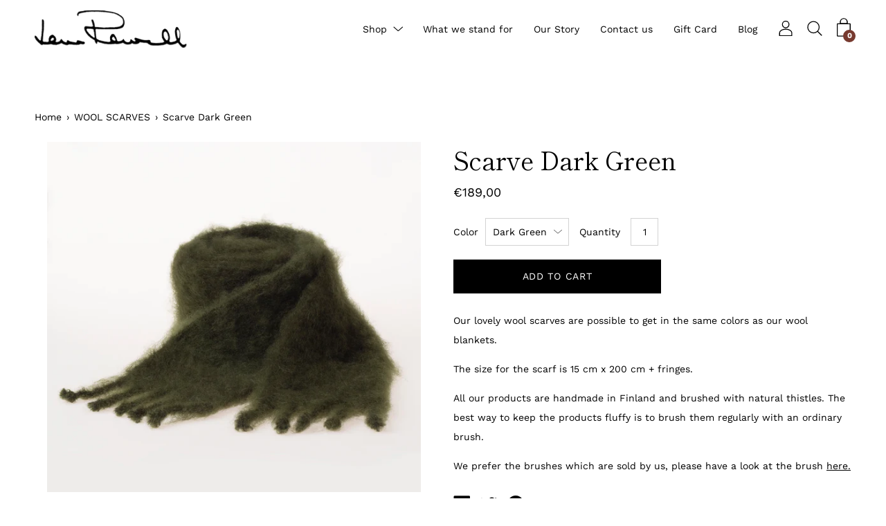

--- FILE ---
content_type: text/css
request_url: https://lenarewell.com/cdn/shop/t/2/assets/theme.scss.css?v=48756997402942286371759260469
body_size: 37247
content:
[class^=custom-icon-]:before,[class*=" custom-icon-"]:before{font-family:custom-icons!important;font-style:normal!important;font-weight:400!important;font-variant:normal!important;text-transform:none!important;speak:none;line-height:1;-webkit-font-smoothing:antialiased;-moz-osx-font-smoothing:grayscale}.custom-icon-cart:before{content:"b"}.custom-icon-arrow-right:before{content:"\e905";font-weight:bolder!important}.custom-icon-arrow-down:before{content:"\e907";font-weight:bolder!important}.custom-icon-filled-circle:before{content:"h"}.custom-icon-x:before{content:"i"}.custom-icon-stroke-circle:before{content:"j"}.custom-icon-hamburger:before{content:"k"}.custom-icon-play-button:before{content:"l"}.custom-icon-long-arrow:before{content:"m"}.custom-icon-triangle:before{content:"p"}.custom-icon-comment:before{content:"v"}.custom-icon-tag:before{content:"y"}.custom-icon-facebook:before{content:"\e908"}.custom-icon-instagram:before{content:"\e902"}.custom-icon-pinterest:before{content:"\e903"}.custom-icon-snapchat:before{content:"\e904"}.custom-icon-twitter:before{content:"\e906"}.custom-icon-minus:before{content:"\e901"}.custom-icon-plus:before{content:"\e900"}@font-face{font-family:Shippori Mincho;font-weight:400;font-style:normal;font-display:swap;src:url(//lenarewell.com/cdn/fonts/shippori_mincho/shipporimincho_n4.84f8b7ceff7f95df65cde9ab1ed190e83a4f5b7e.woff2?h1=bGVuYXJld2VsbC5jb20&h2=bGVuYXJld2VsbC5maQ&h3=bGVuYS1yZXdlbGwtdGV4dGlsZXN0b3JlLmFjY291bnQubXlzaG9waWZ5LmNvbQ&hmac=4d7c65914f542c7eda41f549aa7a8c19573918f1069d2b278b1755bc10f76313) format("woff2"),url(//lenarewell.com/cdn/fonts/shippori_mincho/shipporimincho_n4.2a4eff622a8c9fcdc3c2b98b39815a9acc98b084.woff?h1=bGVuYXJld2VsbC5jb20&h2=bGVuYXJld2VsbC5maQ&h3=bGVuYS1yZXdlbGwtdGV4dGlsZXN0b3JlLmFjY291bnQubXlzaG9waWZ5LmNvbQ&hmac=4cec366b87c1ee716403a8a102739ab11808261188c078c6cc2e82e3ee5dc475) format("woff")}@font-face{font-family:Work Sans;font-weight:400;font-style:normal;font-display:swap;src:url(//lenarewell.com/cdn/fonts/work_sans/worksans_n4.b7973b3d07d0ace13de1b1bea9c45759cdbe12cf.woff2?h1=bGVuYXJld2VsbC5jb20&h2=bGVuYXJld2VsbC5maQ&h3=bGVuYS1yZXdlbGwtdGV4dGlsZXN0b3JlLmFjY291bnQubXlzaG9waWZ5LmNvbQ&hmac=797ffef21feaeeab2b7902b7d309390a41ee451b6681a86cc90467a6c63d28ed) format("woff2"),url(//lenarewell.com/cdn/fonts/work_sans/worksans_n4.cf5ceb1e6d373a9505e637c1aff0a71d0959556d.woff?h1=bGVuYXJld2VsbC5jb20&h2=bGVuYXJld2VsbC5maQ&h3=bGVuYS1yZXdlbGwtdGV4dGlsZXN0b3JlLmFjY291bnQubXlzaG9waWZ5LmNvbQ&hmac=701344fb220c49cdfafa2b5de16a145fa85287321a1dfa78ae42d21443a724db) format("woff")}@font-face{font-family:Shippori Mincho;font-weight:700;font-style:normal;font-display:swap;src:url(//lenarewell.com/cdn/fonts/shippori_mincho/shipporimincho_n7.9e77de8bc0bf1927e80732dc039de3a859c3828f.woff2?h1=bGVuYXJld2VsbC5jb20&h2=bGVuYXJld2VsbC5maQ&h3=bGVuYS1yZXdlbGwtdGV4dGlsZXN0b3JlLmFjY291bnQubXlzaG9waWZ5LmNvbQ&hmac=3081556dad169fb9dedd7a557d5cb420c4b6ed40de2a65dabac417c975ae8236) format("woff2"),url(//lenarewell.com/cdn/fonts/shippori_mincho/shipporimincho_n7.e7c3b38de4602d95ee40af6123cb896c71d9c49d.woff?h1=bGVuYXJld2VsbC5jb20&h2=bGVuYXJld2VsbC5maQ&h3=bGVuYS1yZXdlbGwtdGV4dGlsZXN0b3JlLmFjY291bnQubXlzaG9waWZ5LmNvbQ&hmac=07512563e992ad7f7a26dc0f9d6d5a68f25dded568655f49409deab0e9d10a05) format("woff")}@font-face{font-family:Work Sans;font-weight:700;font-style:normal;font-display:swap;src:url(//lenarewell.com/cdn/fonts/work_sans/worksans_n7.e2cf5bd8f2c7e9d30c030f9ea8eafc69f5a92f7b.woff2?h1=bGVuYXJld2VsbC5jb20&h2=bGVuYXJld2VsbC5maQ&h3=bGVuYS1yZXdlbGwtdGV4dGlsZXN0b3JlLmFjY291bnQubXlzaG9waWZ5LmNvbQ&hmac=b6735f848ad42fc9d5927134e2d0620b61f34069d8e26cd8c4ec6c1f1997d918) format("woff2"),url(//lenarewell.com/cdn/fonts/work_sans/worksans_n7.20f1c80359e7f7b4327b81543e1acb5c32cd03cd.woff?h1=bGVuYXJld2VsbC5jb20&h2=bGVuYXJld2VsbC5maQ&h3=bGVuYS1yZXdlbGwtdGV4dGlsZXN0b3JlLmFjY291bnQubXlzaG9waWZ5LmNvbQ&hmac=25626c711810a0f59ef601e29cb5ffc01215e4b26ea1d22d336183bfcbecd7a1) format("woff")}@font-face{font-family:Work Sans;font-weight:400;font-style:italic;font-display:swap;src:url(//lenarewell.com/cdn/fonts/work_sans/worksans_i4.16ff51e3e71fc1d09ff97b9ff9ccacbeeb384ec4.woff2?h1=bGVuYXJld2VsbC5jb20&h2=bGVuYXJld2VsbC5maQ&h3=bGVuYS1yZXdlbGwtdGV4dGlsZXN0b3JlLmFjY291bnQubXlzaG9waWZ5LmNvbQ&hmac=37e579ed37e87948ad665753ef54ddef5957747f52459c19531e36b10a5855cd) format("woff2"),url(//lenarewell.com/cdn/fonts/work_sans/worksans_i4.ed4a1418cba5b7f04f79e4d5c8a5f1a6bd34f23b.woff?h1=bGVuYXJld2VsbC5jb20&h2=bGVuYXJld2VsbC5maQ&h3=bGVuYS1yZXdlbGwtdGV4dGlsZXN0b3JlLmFjY291bnQubXlzaG9waWZ5LmNvbQ&hmac=4ded178bb9652c21f54f6a60f37d1786e1d3f496e6c646bd481678be6e765312) format("woff")}@font-face{font-family:Work Sans;font-weight:700;font-style:italic;font-display:swap;src:url(//lenarewell.com/cdn/fonts/work_sans/worksans_i7.7cdba6320b03c03dcaa365743a4e0e729fe97e54.woff2?h1=bGVuYXJld2VsbC5jb20&h2=bGVuYXJld2VsbC5maQ&h3=bGVuYS1yZXdlbGwtdGV4dGlsZXN0b3JlLmFjY291bnQubXlzaG9waWZ5LmNvbQ&hmac=6fc86748fbcda7efb28d88dfe4764cb26a6370a6dd77d4ea7ee6e06290ffaa0c) format("woff2"),url(//lenarewell.com/cdn/fonts/work_sans/worksans_i7.42a9f4016982495f4c0b0fb3dc64cf8f2d0c3eaa.woff?h1=bGVuYXJld2VsbC5jb20&h2=bGVuYXJld2VsbC5maQ&h3=bGVuYS1yZXdlbGwtdGV4dGlsZXN0b3JlLmFjY291bnQubXlzaG9waWZ5LmNvbQ&hmac=5a20c666b9e21309e90115c7612bf17fd53ffd6c695366389eaee3983b872d39) format("woff")}@font-face{font-family:custom-icons;src:url(//lenarewell.com/cdn/shop/t/2/assets/custom-icons.eot?soxx27&v=131971471581775994801587030157);src:url(//lenarewell.com/cdn/shop/t/2/assets/custom-icons.eot?soxx27&v=131971471581775994801587030157#iefix) format("embedded-opentype"),url(//lenarewell.com/cdn/shop/t/2/assets/custom-icons.ttf?soxx27&v=50733068526229319801587030153) format("truetype"),url(//lenarewell.com/cdn/shop/t/2/assets/custom-icons.woff?soxx27&v=74769031769215778931587030156) format("woff"),url(//lenarewell.com/cdn/shop/t/2/assets/custom-icons.svg?soxx27&v=24963197533527059471587030150#custom-icons) format("svg");font-weight:400;font-style:normal;font-display:block}.clearfix{*zoom: 1}.clearfix:after{content:"";display:table;clear:both}*,input,:before,:after{box-sizing:border-box}html,body{padding:0;margin:0}input{background:none}article,aside,details,figcaption,figure,footer,header,hgroup,main,nav,section,summary{display:block}audio,canvas,progress,video{display:inline-block;vertical-align:baseline}input[type=number]::-webkit-inner-spin-button,input[type=number]::-webkit-outer-spin-button{height:auto;margin:0;-webkit-appearance:none}input[type=search]::-webkit-search-cancel-button,input[type=search]::-webkit-search-decoration{-webkit-appearance:none}[hidden],template{display:none}.grid,.grid--rev,.grid--full,.grid-uniform{*zoom: 1}.grid:after,.grid--rev:after,.grid--full:after,.grid-uniform:after{content:"";display:table;clear:both}.grid__item.clear{clear:both}.grid,.grid--rev,.grid--full,.grid-uniform{list-style:none;padding:0;margin:0 0 0 -30px}.grid__item{box-sizing:border-box;float:left;min-height:1px;padding-left:30px;vertical-align:top;width:100%}.grid--rev{direction:rtl;text-align:left}.grid--rev>.grid__item{direction:ltr;text-align:left;float:right}.grid--full{margin-left:0}.grid--full>.grid__item{padding-left:0}.one-whole{width:100%}.one-half{width:50%}.one-third{width:33.333%}.two-thirds{width:66.666%}.one-quarter{width:25%}.two-quarters{width:50%}.three-quarters{width:75%}.one-fifth{width:20%}.two-fifths{width:40%}.three-fifths{width:60%}.four-fifths{width:80%}.one-sixth{width:16.666%}.two-sixths{width:33.333%}.three-sixths{width:50%}.four-sixths{width:66.666%}.five-sixths{width:83.333%}.one-eighth{width:12.5%}.two-eighths{width:25%}.three-eighths{width:37.5%}.four-eighths{width:50%}.five-eighths{width:62.5%}.six-eighths{width:75%}.seven-eighths{width:87.5%}.one-tenth{width:10%}.two-tenths{width:20%}.three-tenths{width:30%}.four-tenths{width:40%}.five-tenths{width:50%}.six-tenths{width:60%}.seven-tenths{width:70%}.eight-tenths{width:80%}.nine-tenths{width:90%}.one-twelfth{width:8.333%}.two-twelfths{width:16.666%}.three-twelfths{width:25%}.four-twelfths{width:33.333%}.five-twelfths{width:41.666%}.six-twelfths{width:50%}.seven-twelfths{width:58.333%}.eight-twelfths{width:66.666%}.nine-twelfths{width:75%}.ten-twelfths{width:83.333%}.eleven-twelfths{width:91.666%}.show{display:block!important}.hide{display:none!important}.text-left{text-align:left!important}.text-right{text-align:right!important}.text-center{text-align:center!important}.left{float:left!important}.right{float:right!important}@media only screen and (max-width: 479px){.small--one-whole{width:100%}.small--one-half{width:50%}.small--one-third{width:33.333%}.small--two-thirds{width:66.666%}.small--one-quarter{width:25%}.small--two-quarters{width:50%}.small--three-quarters{width:75%}.small--one-fifth{width:20%}.small--two-fifths{width:40%}.small--three-fifths{width:60%}.small--four-fifths{width:80%}.small--one-sixth{width:16.666%}.small--two-sixths{width:33.333%}.small--three-sixths{width:50%}.small--four-sixths{width:66.666%}.small--five-sixths{width:83.333%}.small--one-eighth{width:12.5%}.small--two-eighths{width:25%}.small--three-eighths{width:37.5%}.small--four-eighths{width:50%}.small--five-eighths{width:62.5%}.small--six-eighths{width:75%}.small--seven-eighths{width:87.5%}.small--one-tenth{width:10%}.small--two-tenths{width:20%}.small--three-tenths{width:30%}.small--four-tenths{width:40%}.small--five-tenths{width:50%}.small--six-tenths{width:60%}.small--seven-tenths{width:70%}.small--eight-tenths{width:80%}.small--nine-tenths{width:90%}.small--one-twelfth{width:8.333%}.small--two-twelfths{width:16.666%}.small--three-twelfths{width:25%}.small--four-twelfths{width:33.333%}.small--five-twelfths{width:41.666%}.small--six-twelfths{width:50%}.small--seven-twelfths{width:58.333%}.small--eight-twelfths{width:66.666%}.small--nine-twelfths{width:75%}.small--ten-twelfths{width:83.333%}.small--eleven-twelfths{width:91.666%}.small--show{display:block!important}.small--hide{display:none!important}.small--text-left{text-align:left!important}.small--text-right{text-align:right!important}.small--text-center{text-align:center!important}.small--left{float:left!important}.small--right{float:right!important}.grid-uniform .small--one-half:nth-child(odd),.grid-uniform .small--one-third:nth-child(3n+1),.grid-uniform .small--one-quarter:nth-child(4n+1),.grid-uniform .small--one-fifth:nth-child(5n+1),.grid-uniform .small--one-sixth:nth-child(6n+1),.grid-uniform .small--two-sixths:nth-child(3n+1),.grid-uniform .small--three-sixths:nth-child(odd),.grid-uniform .small--two-eighths:nth-child(4n+1),.grid-uniform .small--four-eighths:nth-child(odd),.grid-uniform .small--five-tenths:nth-child(odd),.grid-uniform .small--one-twelfth:nth-child(12n+1),.grid-uniform .small--two-twelfths:nth-child(6n+1),.grid-uniform .small--three-twelfths:nth-child(4n+1),.grid-uniform .small--four-twelfths:nth-child(3n+1),.grid-uniform .small--six-twelfths:nth-child(odd){clear:both}}@media only screen and (min-width: 480px) and (max-width: 767px){.medium--one-whole{width:100%}.medium--one-half{width:50%}.medium--one-third{width:33.333%}.medium--two-thirds{width:66.666%}.medium--one-quarter{width:25%}.medium--two-quarters{width:50%}.medium--three-quarters{width:75%}.medium--one-fifth{width:20%}.medium--two-fifths{width:40%}.medium--three-fifths{width:60%}.medium--four-fifths{width:80%}.medium--one-sixth{width:16.666%}.medium--two-sixths{width:33.333%}.medium--three-sixths{width:50%}.medium--four-sixths{width:66.666%}.medium--five-sixths{width:83.333%}.medium--one-eighth{width:12.5%}.medium--two-eighths{width:25%}.medium--three-eighths{width:37.5%}.medium--four-eighths{width:50%}.medium--five-eighths{width:62.5%}.medium--six-eighths{width:75%}.medium--seven-eighths{width:87.5%}.medium--one-tenth{width:10%}.medium--two-tenths{width:20%}.medium--three-tenths{width:30%}.medium--four-tenths{width:40%}.medium--five-tenths{width:50%}.medium--six-tenths{width:60%}.medium--seven-tenths{width:70%}.medium--eight-tenths{width:80%}.medium--nine-tenths{width:90%}.medium--one-twelfth{width:8.333%}.medium--two-twelfths{width:16.666%}.medium--three-twelfths{width:25%}.medium--four-twelfths{width:33.333%}.medium--five-twelfths{width:41.666%}.medium--six-twelfths{width:50%}.medium--seven-twelfths{width:58.333%}.medium--eight-twelfths{width:66.666%}.medium--nine-twelfths{width:75%}.medium--ten-twelfths{width:83.333%}.medium--eleven-twelfths{width:91.666%}.medium--show{display:block!important}.medium--hide{display:none!important}.medium--text-left{text-align:left!important}.medium--text-right{text-align:right!important}.medium--text-center{text-align:center!important}.medium--left{float:left!important}.medium--right{float:right!important}.grid-uniform .medium--one-half:nth-child(odd),.grid-uniform .medium--one-third:nth-child(3n+1),.grid-uniform .medium--one-quarter:nth-child(4n+1),.grid-uniform .medium--one-fifth:nth-child(5n+1),.grid-uniform .medium--one-sixth:nth-child(6n+1),.grid-uniform .medium--two-sixths:nth-child(3n+1),.grid-uniform .medium--three-sixths:nth-child(odd),.grid-uniform .medium--two-eighths:nth-child(4n+1),.grid-uniform .medium--four-eighths:nth-child(odd),.grid-uniform .medium--five-tenths:nth-child(odd),.grid-uniform .medium--one-twelfth:nth-child(12n+1),.grid-uniform .medium--two-twelfths:nth-child(6n+1),.grid-uniform .medium--three-twelfths:nth-child(4n+1),.grid-uniform .medium--four-twelfths:nth-child(3n+1),.grid-uniform .medium--six-twelfths:nth-child(odd){clear:both}}@media only screen and (max-width: 767px){.medium-down--one-whole{width:100%}.medium-down--one-half{width:50%}.medium-down--one-third{width:33.333%}.medium-down--two-thirds{width:66.666%}.medium-down--one-quarter{width:25%}.medium-down--two-quarters{width:50%}.medium-down--three-quarters{width:75%}.medium-down--one-fifth{width:20%}.medium-down--two-fifths{width:40%}.medium-down--three-fifths{width:60%}.medium-down--four-fifths{width:80%}.medium-down--one-sixth{width:16.666%}.medium-down--two-sixths{width:33.333%}.medium-down--three-sixths{width:50%}.medium-down--four-sixths{width:66.666%}.medium-down--five-sixths{width:83.333%}.medium-down--one-eighth{width:12.5%}.medium-down--two-eighths{width:25%}.medium-down--three-eighths{width:37.5%}.medium-down--four-eighths{width:50%}.medium-down--five-eighths{width:62.5%}.medium-down--six-eighths{width:75%}.medium-down--seven-eighths{width:87.5%}.medium-down--one-tenth{width:10%}.medium-down--two-tenths{width:20%}.medium-down--three-tenths{width:30%}.medium-down--four-tenths{width:40%}.medium-down--five-tenths{width:50%}.medium-down--six-tenths{width:60%}.medium-down--seven-tenths{width:70%}.medium-down--eight-tenths{width:80%}.medium-down--nine-tenths{width:90%}.medium-down--one-twelfth{width:8.333%}.medium-down--two-twelfths{width:16.666%}.medium-down--three-twelfths{width:25%}.medium-down--four-twelfths{width:33.333%}.medium-down--five-twelfths{width:41.666%}.medium-down--six-twelfths{width:50%}.medium-down--seven-twelfths{width:58.333%}.medium-down--eight-twelfths{width:66.666%}.medium-down--nine-twelfths{width:75%}.medium-down--ten-twelfths{width:83.333%}.medium-down--eleven-twelfths{width:91.666%}.medium-down--show{display:block!important}.medium-down--hide{display:none!important}.medium-down--text-left{text-align:left!important}.medium-down--text-right{text-align:right!important}.medium-down--text-center{text-align:center!important}.medium-down--left{float:left!important}.medium-down--right{float:right!important}.grid-uniform .medium-down--one-half:nth-child(odd),.grid-uniform .medium-down--one-third:nth-child(3n+1),.grid-uniform .medium-down--one-quarter:nth-child(4n+1),.grid-uniform .medium-down--one-fifth:nth-child(5n+1),.grid-uniform .medium-down--one-sixth:nth-child(6n+1),.grid-uniform .medium-down--two-sixths:nth-child(3n+1),.grid-uniform .medium-down--three-sixths:nth-child(odd),.grid-uniform .medium-down--two-eighths:nth-child(4n+1),.grid-uniform .medium-down--four-eighths:nth-child(odd),.grid-uniform .medium-down--five-tenths:nth-child(odd),.grid-uniform .medium-down--one-twelfth:nth-child(12n+1),.grid-uniform .medium-down--two-twelfths:nth-child(6n+1),.grid-uniform .medium-down--three-twelfths:nth-child(4n+1),.grid-uniform .medium-down--four-twelfths:nth-child(3n+1),.grid-uniform .medium-down--six-twelfths:nth-child(odd){clear:both}}@media only screen and (min-width: 768px){.large--one-whole{width:100%}.large--one-half{width:50%}.large--one-third{width:33.333%}.large--two-thirds{width:66.666%}.large--one-quarter{width:25%}.large--two-quarters{width:50%}.large--three-quarters{width:75%}.large--one-fifth{width:20%}.large--two-fifths{width:40%}.large--three-fifths{width:60%}.large--four-fifths{width:80%}.large--one-sixth{width:16.666%}.large--two-sixths{width:33.333%}.large--three-sixths{width:50%}.large--four-sixths{width:66.666%}.large--five-sixths{width:83.333%}.large--one-eighth{width:12.5%}.large--two-eighths{width:25%}.large--three-eighths{width:37.5%}.large--four-eighths{width:50%}.large--five-eighths{width:62.5%}.large--six-eighths{width:75%}.large--seven-eighths{width:87.5%}.large--one-tenth{width:10%}.large--two-tenths{width:20%}.large--three-tenths{width:30%}.large--four-tenths{width:40%}.large--five-tenths{width:50%}.large--six-tenths{width:60%}.large--seven-tenths{width:70%}.large--eight-tenths{width:80%}.large--nine-tenths{width:90%}.large--one-twelfth{width:8.333%}.large--two-twelfths{width:16.666%}.large--three-twelfths{width:25%}.large--four-twelfths{width:33.333%}.large--five-twelfths{width:41.666%}.large--six-twelfths{width:50%}.large--seven-twelfths{width:58.333%}.large--eight-twelfths{width:66.666%}.large--nine-twelfths{width:75%}.large--ten-twelfths{width:83.333%}.large--eleven-twelfths{width:91.666%}.large--show{display:block!important}.large--hide{display:none!important}.large--text-left{text-align:left!important}.large--text-right{text-align:right!important}.large--text-center{text-align:center!important}.large--left{float:left!important}.large--right{float:right!important}.grid-uniform .large--one-half:nth-child(odd),.grid-uniform .large--one-third:nth-child(3n+1),.grid-uniform .large--one-quarter:nth-child(4n+1),.grid-uniform .large--one-fifth:nth-child(5n+1),.grid-uniform .large--one-sixth:nth-child(6n+1),.grid-uniform .large--two-sixths:nth-child(3n+1),.grid-uniform .large--three-sixths:nth-child(odd),.grid-uniform .large--two-eighths:nth-child(4n+1),.grid-uniform .large--four-eighths:nth-child(odd),.grid-uniform .large--five-tenths:nth-child(odd),.grid-uniform .large--one-twelfth:nth-child(12n+1),.grid-uniform .large--two-twelfths:nth-child(6n+1),.grid-uniform .large--three-twelfths:nth-child(4n+1),.grid-uniform .large--four-twelfths:nth-child(3n+1),.grid-uniform .large--six-twelfths:nth-child(odd){clear:both}}@media only screen and (min-width: 1024px){.largest--one-whole{width:100%}.largest--one-half{width:50%}.largest--one-third{width:33.333%}.largest--two-thirds{width:66.666%}.largest--one-quarter{width:25%}.largest--two-quarters{width:50%}.largest--three-quarters{width:75%}.largest--one-fifth{width:20%}.largest--two-fifths{width:40%}.largest--three-fifths{width:60%}.largest--four-fifths{width:80%}.largest--one-sixth{width:16.666%}.largest--two-sixths{width:33.333%}.largest--three-sixths{width:50%}.largest--four-sixths{width:66.666%}.largest--five-sixths{width:83.333%}.largest--one-eighth{width:12.5%}.largest--two-eighths{width:25%}.largest--three-eighths{width:37.5%}.largest--four-eighths{width:50%}.largest--five-eighths{width:62.5%}.largest--six-eighths{width:75%}.largest--seven-eighths{width:87.5%}.largest--one-tenth{width:10%}.largest--two-tenths{width:20%}.largest--three-tenths{width:30%}.largest--four-tenths{width:40%}.largest--five-tenths{width:50%}.largest--six-tenths{width:60%}.largest--seven-tenths{width:70%}.largest--eight-tenths{width:80%}.largest--nine-tenths{width:90%}.largest--one-twelfth{width:8.333%}.largest--two-twelfths{width:16.666%}.largest--three-twelfths{width:25%}.largest--four-twelfths{width:33.333%}.largest--five-twelfths{width:41.666%}.largest--six-twelfths{width:50%}.largest--seven-twelfths{width:58.333%}.largest--eight-twelfths{width:66.666%}.largest--nine-twelfths{width:75%}.largest--ten-twelfths{width:83.333%}.largest--eleven-twelfths{width:91.666%}.largest--show{display:block!important}.largest--hide{display:none!important}.largest--text-left{text-align:left!important}.largest--text-right{text-align:right!important}.largest--text-center{text-align:center!important}.largest--left{float:left!important}.largest--right{float:right!important}.grid-uniform .largest--one-half:nth-child(odd),.grid-uniform .largest--one-third:nth-child(3n+1),.grid-uniform .largest--one-quarter:nth-child(4n+1),.grid-uniform .largest--one-fifth:nth-child(5n+1),.grid-uniform .largest--one-sixth:nth-child(6n+1),.grid-uniform .largest--two-sixths:nth-child(3n+1),.grid-uniform .largest--three-sixths:nth-child(odd),.grid-uniform .largest--two-eighths:nth-child(4n+1),.grid-uniform .largest--four-eighths:nth-child(odd),.grid-uniform .largest--five-tenths:nth-child(odd),.grid-uniform .largest--one-twelfth:nth-child(12n+1),.grid-uniform .largest--two-twelfths:nth-child(6n+1),.grid-uniform .largest--three-twelfths:nth-child(4n+1),.grid-uniform .largest--four-twelfths:nth-child(3n+1),.grid-uniform .largest--six-twelfths:nth-child(odd){clear:both}}@media only screen and (min-width: 1400px){.widescreen--one-whole{width:100%}.widescreen--one-half{width:50%}.widescreen--one-third{width:33.333%}.widescreen--two-thirds{width:66.666%}.widescreen--one-quarter{width:25%}.widescreen--two-quarters{width:50%}.widescreen--three-quarters{width:75%}.widescreen--one-fifth{width:20%}.widescreen--two-fifths{width:40%}.widescreen--three-fifths{width:60%}.widescreen--four-fifths{width:80%}.widescreen--one-sixth{width:16.666%}.widescreen--two-sixths{width:33.333%}.widescreen--three-sixths{width:50%}.widescreen--four-sixths{width:66.666%}.widescreen--five-sixths{width:83.333%}.widescreen--one-eighth{width:12.5%}.widescreen--two-eighths{width:25%}.widescreen--three-eighths{width:37.5%}.widescreen--four-eighths{width:50%}.widescreen--five-eighths{width:62.5%}.widescreen--six-eighths{width:75%}.widescreen--seven-eighths{width:87.5%}.widescreen--one-tenth{width:10%}.widescreen--two-tenths{width:20%}.widescreen--three-tenths{width:30%}.widescreen--four-tenths{width:40%}.widescreen--five-tenths{width:50%}.widescreen--six-tenths{width:60%}.widescreen--seven-tenths{width:70%}.widescreen--eight-tenths{width:80%}.widescreen--nine-tenths{width:90%}.widescreen--one-twelfth{width:8.333%}.widescreen--two-twelfths{width:16.666%}.widescreen--three-twelfths{width:25%}.widescreen--four-twelfths{width:33.333%}.widescreen--five-twelfths{width:41.666%}.widescreen--six-twelfths{width:50%}.widescreen--seven-twelfths{width:58.333%}.widescreen--eight-twelfths{width:66.666%}.widescreen--nine-twelfths{width:75%}.widescreen--ten-twelfths{width:83.333%}.widescreen--eleven-twelfths{width:91.666%}.widescreen--show{display:block!important}.widescreen--hide{display:none!important}.widescreen--text-left{text-align:left!important}.widescreen--text-right{text-align:right!important}.widescreen--text-center{text-align:center!important}.widescreen--left{float:left!important}.widescreen--right{float:right!important}.grid-uniform .widescreen--one-half:nth-child(odd),.grid-uniform .widescreen--one-third:nth-child(3n+1),.grid-uniform .widescreen--one-quarter:nth-child(4n+1),.grid-uniform .widescreen--one-fifth:nth-child(5n+1),.grid-uniform .widescreen--one-sixth:nth-child(6n+1),.grid-uniform .widescreen--two-sixths:nth-child(3n+1),.grid-uniform .widescreen--three-sixths:nth-child(odd),.grid-uniform .widescreen--two-eighths:nth-child(4n+1),.grid-uniform .widescreen--four-eighths:nth-child(odd),.grid-uniform .widescreen--five-tenths:nth-child(odd),.grid-uniform .widescreen--one-twelfth:nth-child(12n+1),.grid-uniform .widescreen--two-twelfths:nth-child(6n+1),.grid-uniform .widescreen--three-twelfths:nth-child(4n+1),.grid-uniform .widescreen--four-twelfths:nth-child(3n+1),.grid-uniform .widescreen--six-twelfths:nth-child(odd){clear:both}}[class*=push--]{position:relative}.push--one-whole{left:100%}.push--one-half{left:50%}.push--one-third{left:33.333%}.push--two-thirds{left:66.666%}.push--one-quarter{left:25%}.push--two-quarters{left:50%}.push--three-quarters{left:75%}.push--one-fifth{left:20%}.push--two-fifths{left:40%}.push--three-fifths{left:60%}.push--four-fifths{left:80%}.push--one-sixth{left:16.666%}.push--two-sixths{left:33.333%}.push--three-sixths{left:50%}.push--four-sixths{left:66.666%}.push--five-sixths{left:83.333%}.push--one-eighth{left:12.5%}.push--two-eighths{left:25%}.push--three-eighths{left:37.5%}.push--four-eighths{left:50%}.push--five-eighths{left:62.5%}.push--six-eighths{left:75%}.push--seven-eighths{left:87.5%}.push--one-tenth{left:10%}.push--two-tenths{left:20%}.push--three-tenths{left:30%}.push--four-tenths{left:40%}.push--five-tenths{left:50%}.push--six-tenths{left:60%}.push--seven-tenths{left:70%}.push--eight-tenths{left:80%}.push--nine-tenths{left:90%}.push--one-twelfth{left:8.333%}.push--two-twelfths{left:16.666%}.push--three-twelfths{left:25%}.push--four-twelfths{left:33.333%}.push--five-twelfths{left:41.666%}.push--six-twelfths{left:50%}.push--seven-twelfths{left:58.333%}.push--eight-twelfths{left:66.666%}.push--nine-twelfths{left:75%}.push--ten-twelfths{left:83.333%}.push--eleven-twelfths{left:91.666%}@media only screen and (min-width: 480px) and (max-width: 767px){.push--medium--one-whole{left:100%}.push--medium--one-half{left:50%}.push--medium--one-third{left:33.333%}.push--medium--two-thirds{left:66.666%}.push--medium--one-quarter{left:25%}.push--medium--two-quarters{left:50%}.push--medium--three-quarters{left:75%}.push--medium--one-fifth{left:20%}.push--medium--two-fifths{left:40%}.push--medium--three-fifths{left:60%}.push--medium--four-fifths{left:80%}.push--medium--one-sixth{left:16.666%}.push--medium--two-sixths{left:33.333%}.push--medium--three-sixths{left:50%}.push--medium--four-sixths{left:66.666%}.push--medium--five-sixths{left:83.333%}.push--medium--one-eighth{left:12.5%}.push--medium--two-eighths{left:25%}.push--medium--three-eighths{left:37.5%}.push--medium--four-eighths{left:50%}.push--medium--five-eighths{left:62.5%}.push--medium--six-eighths{left:75%}.push--medium--seven-eighths{left:87.5%}.push--medium--one-tenth{left:10%}.push--medium--two-tenths{left:20%}.push--medium--three-tenths{left:30%}.push--medium--four-tenths{left:40%}.push--medium--five-tenths{left:50%}.push--medium--six-tenths{left:60%}.push--medium--seven-tenths{left:70%}.push--medium--eight-tenths{left:80%}.push--medium--nine-tenths{left:90%}.push--medium--one-twelfth{left:8.333%}.push--medium--two-twelfths{left:16.666%}.push--medium--three-twelfths{left:25%}.push--medium--four-twelfths{left:33.333%}.push--medium--five-twelfths{left:41.666%}.push--medium--six-twelfths{left:50%}.push--medium--seven-twelfths{left:58.333%}.push--medium--eight-twelfths{left:66.666%}.push--medium--nine-twelfths{left:75%}.push--medium--ten-twelfths{left:83.333%}.push--medium--eleven-twelfths{left:91.666%}}@media only screen and (max-width: 767px){.push--medium-down--one-whole{left:100%}.push--medium-down--one-half{left:50%}.push--medium-down--one-third{left:33.333%}.push--medium-down--two-thirds{left:66.666%}.push--medium-down--one-quarter{left:25%}.push--medium-down--two-quarters{left:50%}.push--medium-down--three-quarters{left:75%}.push--medium-down--one-fifth{left:20%}.push--medium-down--two-fifths{left:40%}.push--medium-down--three-fifths{left:60%}.push--medium-down--four-fifths{left:80%}.push--medium-down--one-sixth{left:16.666%}.push--medium-down--two-sixths{left:33.333%}.push--medium-down--three-sixths{left:50%}.push--medium-down--four-sixths{left:66.666%}.push--medium-down--five-sixths{left:83.333%}.push--medium-down--one-eighth{left:12.5%}.push--medium-down--two-eighths{left:25%}.push--medium-down--three-eighths{left:37.5%}.push--medium-down--four-eighths{left:50%}.push--medium-down--five-eighths{left:62.5%}.push--medium-down--six-eighths{left:75%}.push--medium-down--seven-eighths{left:87.5%}.push--medium-down--one-tenth{left:10%}.push--medium-down--two-tenths{left:20%}.push--medium-down--three-tenths{left:30%}.push--medium-down--four-tenths{left:40%}.push--medium-down--five-tenths{left:50%}.push--medium-down--six-tenths{left:60%}.push--medium-down--seven-tenths{left:70%}.push--medium-down--eight-tenths{left:80%}.push--medium-down--nine-tenths{left:90%}.push--medium-down--one-twelfth{left:8.333%}.push--medium-down--two-twelfths{left:16.666%}.push--medium-down--three-twelfths{left:25%}.push--medium-down--four-twelfths{left:33.333%}.push--medium-down--five-twelfths{left:41.666%}.push--medium-down--six-twelfths{left:50%}.push--medium-down--seven-twelfths{left:58.333%}.push--medium-down--eight-twelfths{left:66.666%}.push--medium-down--nine-twelfths{left:75%}.push--medium-down--ten-twelfths{left:83.333%}.push--medium-down--eleven-twelfths{left:91.666%}}@media only screen and (min-width: 768px){.push--large--one-whole{left:100%}.push--large--one-half{left:50%}.push--large--one-third{left:33.333%}.push--large--two-thirds{left:66.666%}.push--large--one-quarter{left:25%}.push--large--two-quarters{left:50%}.push--large--three-quarters{left:75%}.push--large--one-fifth{left:20%}.push--large--two-fifths{left:40%}.push--large--three-fifths{left:60%}.push--large--four-fifths{left:80%}.push--large--one-sixth{left:16.666%}.push--large--two-sixths{left:33.333%}.push--large--three-sixths{left:50%}.push--large--four-sixths{left:66.666%}.push--large--five-sixths{left:83.333%}.push--large--one-eighth{left:12.5%}.push--large--two-eighths{left:25%}.push--large--three-eighths{left:37.5%}.push--large--four-eighths{left:50%}.push--large--five-eighths{left:62.5%}.push--large--six-eighths{left:75%}.push--large--seven-eighths{left:87.5%}.push--large--one-tenth{left:10%}.push--large--two-tenths{left:20%}.push--large--three-tenths{left:30%}.push--large--four-tenths{left:40%}.push--large--five-tenths{left:50%}.push--large--six-tenths{left:60%}.push--large--seven-tenths{left:70%}.push--large--eight-tenths{left:80%}.push--large--nine-tenths{left:90%}.push--large--one-twelfth{left:8.333%}.push--large--two-twelfths{left:16.666%}.push--large--three-twelfths{left:25%}.push--large--four-twelfths{left:33.333%}.push--large--five-twelfths{left:41.666%}.push--large--six-twelfths{left:50%}.push--large--seven-twelfths{left:58.333%}.push--large--eight-twelfths{left:66.666%}.push--large--nine-twelfths{left:75%}.push--large--ten-twelfths{left:83.333%}.push--large--eleven-twelfths{left:91.666%}}@media only screen and (min-width: 1400px){.push--widescreen--one-whole{left:100%}.push--widescreen--one-half{left:50%}.push--widescreen--one-third{left:33.333%}.push--widescreen--two-thirds{left:66.666%}.push--widescreen--one-quarter{left:25%}.push--widescreen--two-quarters{left:50%}.push--widescreen--three-quarters{left:75%}.push--widescreen--one-fifth{left:20%}.push--widescreen--two-fifths{left:40%}.push--widescreen--three-fifths{left:60%}.push--widescreen--four-fifths{left:80%}.push--widescreen--one-sixth{left:16.666%}.push--widescreen--two-sixths{left:33.333%}.push--widescreen--three-sixths{left:50%}.push--widescreen--four-sixths{left:66.666%}.push--widescreen--five-sixths{left:83.333%}.push--widescreen--one-eighth{left:12.5%}.push--widescreen--two-eighths{left:25%}.push--widescreen--three-eighths{left:37.5%}.push--widescreen--four-eighths{left:50%}.push--widescreen--five-eighths{left:62.5%}.push--widescreen--six-eighths{left:75%}.push--widescreen--seven-eighths{left:87.5%}.push--widescreen--one-tenth{left:10%}.push--widescreen--two-tenths{left:20%}.push--widescreen--three-tenths{left:30%}.push--widescreen--four-tenths{left:40%}.push--widescreen--five-tenths{left:50%}.push--widescreen--six-tenths{left:60%}.push--widescreen--seven-tenths{left:70%}.push--widescreen--eight-tenths{left:80%}.push--widescreen--nine-tenths{left:90%}.push--widescreen--one-twelfth{left:8.333%}.push--widescreen--two-twelfths{left:16.666%}.push--widescreen--three-twelfths{left:25%}.push--widescreen--four-twelfths{left:33.333%}.push--widescreen--five-twelfths{left:41.666%}.push--widescreen--six-twelfths{left:50%}.push--widescreen--seven-twelfths{left:58.333%}.push--widescreen--eight-twelfths{left:66.666%}.push--widescreen--nine-twelfths{left:75%}.push--widescreen--ten-twelfths{left:83.333%}.push--widescreen--eleven-twelfths{left:91.666%}}html,body{background-color:#fff}body.lock-body{overflow:hidden!important;position:relative}.no-js body{display:block!important}[tabindex="-1"]:focus{outline:none}.skip-link{position:absolute!important;overflow:hidden;clip:rect(0 0 0 0);height:1px;width:1px;margin:-1px;padding:0;border:0}.wrapper{*zoom: 1;max-width:100%;margin:0 auto;padding:0 25px}.wrapper:after{content:"";display:table;clear:both}@media screen and (min-width: 480px){.wrapper{padding:0 50px}}.wrapper--medium{max-width:1100px}@media screen and (max-width: 767px){.wrapper--medium{max-width:100%}}.wrapper--small{max-width:840px}@media screen and (max-width: 767px){.wrapper--small{max-width:100%}}.main-content{display:block;padding-top:50px;padding-bottom:100px}.no-js .main-content,.has-transparent-header .main-content{padding-top:0}@media screen and (max-width: 1023px){.main-content{padding-bottom:50px}}@media screen and (max-width: 767px){.main-content{padding-top:25px;padding-bottom:25px}}.page-block-sections{position:relative;top:-50px}@media screen and (max-width: 767px){.page-block-sections{top:-25px}}.has-transparent-header .page-block-sections{top:0;margin-bottom:50px}.template-collection .main-content,.template-list-collections .main-content{padding-top:0;padding-bottom:50px}.section{padding-top:50px;padding-bottom:50px}.body--hide-spacer-lines hr{opacity:0}.body--hide-spacer-lines .product-feature__text hr{display:none}.is-transitioning{display:block!important;visibility:visible!important}.display-table{display:table;table-layout:fixed;width:100%}.display-table-cell{display:table-cell;vertical-align:middle;float:none}@media screen and (min-width: 768px){.large--display-table{display:table;table-layout:fixed;width:100%}.large--display-table-cell{display:table-cell;vertical-align:middle;float:none}}.mfp-gallery .mfp-container{background:#fff}.mfp-gallery .mfp-bg{background-color:#fff!important;opacity:1!important}.mfp-gallery .mfp-close{margin:30px 42px;background-image:none;text-indent:0}@media screen and (min-width: 768px){.mfp-gallery .mfp-zoom-in-cur{cursor:-webkit-zoom-in;cursor:-moz-zoom-in;cursor:zoom-in}}.placeholder-svg,.placeholder-svg-filled{position:relative;display:block;width:100%;height:100%;max-width:100%;max-height:100%;fill:#b4b6b9}.placeholder-svg-filled{background-color:#e6e6e6}body,input,textarea,select{font-size:14px;line-height:1.6;color:#000;font-family:Work Sans,sans-serif;font-weight:400;font-style:normal;-webkit-font-smoothing:antialiased;-webkit-text-size-adjust:100%;border-radius:0}h1,.h1,h2,.h2,h3,.h3,h4,.h4,h5,.h5,h6,.h6{display:block;font-family:Shippori Mincho,serif;font-weight:400;font-style:normal;margin:0 0 .5em;line-height:1.4}h1 a,.h1 a,h2 a,.h2 a,h3 a,.h3 a,h4 a,.h4 a,h5 a,.h5 a,h6 a,.h6 a{text-decoration:none;font-weight:inherit}.block-body{position:absolute;height:100%;width:100%;background:#fff;z-index:1000}.no-js .block-body{display:none!important}h1,.h1{font-size:36px;color:#000}h2,.h2{font-size:28px;color:#000}h3,.h3{font-size:22px;color:#000}h4,.h4{font-size:20px;color:#000}h5,.h5{font-size:16px;color:#000}h6,.h6{font-size:14px;color:#000}.size--12{font-size:12px}.size--14{font-size:14px}.size--16{font-size:16px}.size--18{font-size:18px}.size--20{font-size:20px}.size--22{font-size:22px}.size--24{font-size:24px}.size--26{font-size:26px}.size--28{font-size:28px}.size--30{font-size:30px}.size--32{font-size:32px}.size--34{font-size:34px}.size--36{font-size:36px}.size--38{font-size:38px}.size--40{font-size:40px}.size--44{font-size:44px}.size--48{font-size:48px}.size--52{font-size:52px}.size--56{font-size:56px}.size--60{font-size:60px}.size--64{font-size:64px}@media screen and (max-width: 991px){.size--24{font-size:23px}.size--26{font-size:24px}.size--28{font-size:25px}.size--30{font-size:27px}.size--32{font-size:29px}.size--34{font-size:31px}.size--36{font-size:32px}.size--38{font-size:33px}.size--40{font-size:34px}.size--44{font-size:36px}.size--48{font-size:38px}.size--52{font-size:39px}.size--56{font-size:40px}.size--60{font-size:42px}.size--64{font-size:44px}}@media screen and (max-width: 479px){.size--18{font-size:17px}.size--20{font-size:18px}.size--22{font-size:19px}.size--24{font-size:20px}.size--26{font-size:21px}.size--28{font-size:22px}.size--30{font-size:23px}.size--32,.size--34{font-size:24px}.size--36,.size--38{font-size:25px}.size--40{font-size:26px}.size--44{font-size:27px}.size--48{font-size:29px}.size--52{font-size:31px}.size--56{font-size:32px}.size--60{font-size:33px}.size--64{font-size:34px}}p img{margin:0}em{font-style:italic}b,strong{font-weight:700}small{font-size:12px}sup,sub{position:relative;font-size:60%;vertical-align:baseline}sup{top:-.5em}sub{bottom:-.5em}.light-gray{color:#333}body.no-outline *:focus{outline:0}blockquote{font-size:15px;line-height:20px;line-height:1.45;font-style:italic;margin:0 0 50px;padding:25px 50px}blockquote p{margin-bottom:0}blockquote p+cite{margin-top:25px}blockquote cite{display:block;font-size:11px}blockquote cite:before{content:"\2014  "}code,pre{background-color:#faf7f5;font-family:Consolas,monospace;font-size:14px;border:0 none;padding:0 2px;color:#51ab62}pre{overflow:auto;padding:25px;margin:0 0 50px}hr{clear:both;border-top:solid lightgrey;border-width:2px 0 0;margin:50px 0;height:0}hr.hr--small{margin:25px 0}hr.hr--clear{border-top-color:transparent}.responsive-image{position:relative;height:0;min-height:1px}.responsive-image img{position:absolute;top:0;left:0;width:100%;height:100%}.main-heading{margin-bottom:10px;color:#000}.main-subheading{color:#000;display:block;font-family:Work Sans,sans-serif;font-weight:400;font-style:normal;margin-top:-10px}@media screen and (max-width: 479px){.main-subheading{margin-top:5px}}.text-light{color:#fff}.text-dark{color:#000}.section-header{padding-top:50px;padding-bottom:50px;text-align:center}.notransition *{transition:none!important}.section-header div{padding:0 6px}@media screen and (min-width: 768px){.section-header{display:table;width:100%}.section-header__title{margin-bottom:20px}.section-header__left{display:table-cell;margin-bottom:0}.section-header__left h1,.section-header__left .h1,.section-header__left h2,.section-header__left .h2,.section-header__left h3,.section-header__left .h3,.section-header__left h4,.section-header__left .h4{margin-bottom:0}.section-header__right{display:table-cell;vertical-align:middle;text-align:right;width:335px}}@media screen and (min-width: 768px) and (max-width: 767px){.section-header__right{margin-bottom:50px}}.section-header__right .form-horizontal,.section-header__right .collection-view{display:inline-block;vertical-align:middle}@media screen and (min-width: 480px){.section-header__right label+select,.section-header__right .collection-view{margin-left:25px}}.rte{margin-bottom:25px;font-size:14px}.rte a{text-decoration:underline}.rte h1,.rte .h1,.rte h2,.rte .h2,.rte h3,.rte .h3,.rte h4,.rte .h4,.rte h5,.rte .h5,.rte h6,.rte .h6{margin-top:2em}.rte h1:first-child,.rte .h1:first-child,.rte h2:first-child,.rte .h2:first-child,.rte h3:first-child,.rte .h3:first-child,.rte h4:first-child,.rte .h4:first-child,.rte h5:first-child,.rte .h5:first-child,.rte h6:first-child,.rte .h6:first-child{margin-top:0}.rte h1 a,.rte .h1 a,.rte h2 a,.rte .h2 a,.rte h3 a,.rte .h3 a,.rte h4 a,.rte .h4 a,.rte h5 a,.rte .h5 a,.rte h6 a,.rte .h6 a{text-decoration:none}.rte p{line-height:2}.rte li{margin-bottom:.4em}.rte.size--14{font-size:14px}.rte.size--16{font-size:16px}.rte.size--18{font-size:18px}.rte.size--20{font-size:20px}.rte.size--22{font-size:22px}.rte.size--24{font-size:24px}.rte.size--26{font-size:26px}.rte.size--28{font-size:28px}@media screen and (max-width: 991px){.rte.size--24{font-size:23px}.rte.size--26{font-size:24px}.rte.size--28{font-size:25px}}@media screen and (max-width: 479px){.rte.size--16{font-size:15px}.rte.size--18{font-size:17px}.rte.size--20{font-size:18px}.rte.size--22{font-size:19px}.rte.size--24{font-size:20px}.rte.size--26{font-size:21px}.rte.size--28{font-size:22px}}.text-center .rte ul,.text-center .rte ol{display:flex;flex-direction:column;align-items:center}.rte--header{margin-bottom:0}a{color:#000;text-decoration:none;background:transparent}h1 a,.h1 a,h2 a,.h2 a,h3 a,.h3 a,h4 a,.h4 a,h5 a,.h5 a,h6 a,.h6 a{color:#000}a:hover,a:focus{color:#000}button{overflow:visible}button[disabled],html input[disabled]{cursor:default}.btn,.btn--secondary,.rte .btn--secondary,.megamenu__image-title,.product-form .shopify-payment-button__button--unbranded,.rte .btn,.rte .megamenu__image-title,.rte .product-form .shopify-payment-button__button--unbranded,.product-form .rte .shopify-payment-button__button--unbranded{display:inline-block;position:relative;color:#fff;background:#fff;border:2px solid black;text-align:center;text-transform:uppercase;letter-spacing:.05em;font-family:Work Sans,sans-serif;font-weight:400;font-style:normal;box-shadow:none;line-height:1.5;border-radius:0;backface-visibility:hidden;-webkit-backface-visibility:hidden;font-size:14px;padding:12px 24px;-moz-transform:perspective(1px) translateZ(0);-o-transform:perspective(1px) translateZ(0);-ms-transform:perspective(1px) translateZ(0);-webkit-transform:perspective(1px) translateZ(0);transform:perspective(1px) translateZ(0);-webkit-transition-property:color;-webkit-transition-duration:.3s;-webkit-transition-timing-function:cubic-bezier(.46,.01,.32,1);-webkit-transition-delay:0s;-moz-transition-property:color;-moz-transition-duration:.3s;-moz-transition-timing-function:cubic-bezier(.46,.01,.32,1);-moz-transition-delay:0s;-o-transition-property:color;-o-transition-duration:.3s;-o-transition-timing-function:cubic-bezier(.46,.01,.32,1);-o-transition-delay:0s;-ms-transition-property:color;-ms-transition-duration:.3s;-ms-transition-timing-function:cubic-bezier(.46,.01,.32,1);-ms-transition-delay:0s;transition-property:color;transition-duration:.3s;transition-timing-function:cubic-bezier(.46,.01,.32,1);transition-delay:0s}.btn:before,.btn--secondary:before,.rte .btn--secondary:before,.megamenu__image-title:before,.product-form .shopify-payment-button__button--unbranded:before,.rte .btn:before,.rte .megamenu__image-title:before,.rte .product-form .shopify-payment-button__button--unbranded:before,.product-form .rte .shopify-payment-button__button--unbranded:before{content:"";z-index:-1;position:absolute;top:0;left:0;right:0;bottom:0;-moz-transform:scaleX(1);-o-transform:scaleX(1);-ms-transform:scaleX(1);-webkit-transform:scaleX(1);transform:scaleX(1);-webkit-transition-property:transform;-webkit-transition-duration:.3s;-webkit-transition-timing-function:ease-out;-webkit-transition-delay:0s;-moz-transition-property:transform;-moz-transition-duration:.3s;-moz-transition-timing-function:ease-out;-moz-transition-delay:0s;-o-transition-property:transform;-o-transition-duration:.3s;-o-transition-timing-function:ease-out;-o-transition-delay:0s;-ms-transition-property:transform;-ms-transition-duration:.3s;-ms-transition-timing-function:ease-out;-ms-transition-delay:0s;transition-property:transform;transition-duration:.3s;transition-timing-function:ease-out;transition-delay:0s;-webkit-transform-origin:50%;transform-origin:50%;background:#000}.btn:hover,.btn--secondary:hover,.megamenu__image-title:hover,.product-form .shopify-payment-button__button--unbranded:hover,.rte .btn:hover,.rte .btn--secondary:hover,.rte .megamenu__image-title:hover,.rte .product-form .shopify-payment-button__button--unbranded:hover,.product-form .rte .shopify-payment-button__button--unbranded:hover{color:#000;border-color:#000}.btn:hover:before,.btn--secondary:hover:before,.megamenu__image-title:hover:before,.product-form .shopify-payment-button__button--unbranded:hover:before,.rte .btn:hover:before,.rte .btn--secondary:hover:before,.rte .megamenu__image-title:hover:before,.rte .product-form .shopify-payment-button__button--unbranded:hover:before,.product-form .rte .shopify-payment-button__button--unbranded:hover:before{-moz-transform:scaleX(0);-o-transform:scaleX(0);-ms-transform:scaleX(0);-webkit-transform:scaleX(0);transform:scaleX(0)}.btn[disabled],[disabled].btn--secondary,[disabled].megamenu__image-title,.product-form [disabled].shopify-payment-button__button--unbranded,.btn:disabled,.btn--secondary:disabled,.megamenu__image-title:disabled,.product-form .shopify-payment-button__button--unbranded:disabled,.btn.disabled,.disabled.btn--secondary,.disabled.megamenu__image-title,.product-form .disabled.shopify-payment-button__button--unbranded,.rte .btn[disabled],.rte [disabled].btn--secondary,.rte [disabled].megamenu__image-title,.rte .product-form [disabled].shopify-payment-button__button--unbranded,.product-form .rte [disabled].shopify-payment-button__button--unbranded,.rte .btn:disabled,.rte .btn--secondary:disabled,.rte .megamenu__image-title:disabled,.rte .product-form .shopify-payment-button__button--unbranded:disabled,.product-form .rte .shopify-payment-button__button--unbranded:disabled,.rte .btn.disabled,.rte .disabled.btn--secondary,.rte .disabled.megamenu__image-title,.rte .product-form .disabled.shopify-payment-button__button--unbranded,.product-form .rte .disabled.shopify-payment-button__button--unbranded{cursor:default;background:#000;color:#ffffff80}.btn[disabled]:before,[disabled].btn--secondary:before,[disabled].megamenu__image-title:before,.product-form [disabled].shopify-payment-button__button--unbranded:before,.btn:disabled:before,.btn--secondary:disabled:before,.megamenu__image-title:disabled:before,.product-form .shopify-payment-button__button--unbranded:disabled:before,.btn.disabled:before,.disabled.btn--secondary:before,.disabled.megamenu__image-title:before,.product-form .disabled.shopify-payment-button__button--unbranded:before,.rte .btn[disabled]:before,.rte [disabled].btn--secondary:before,.rte [disabled].megamenu__image-title:before,.rte .product-form [disabled].shopify-payment-button__button--unbranded:before,.product-form .rte [disabled].shopify-payment-button__button--unbranded:before,.rte .btn:disabled:before,.rte .btn--secondary:disabled:before,.rte .megamenu__image-title:disabled:before,.rte .product-form .shopify-payment-button__button--unbranded:disabled:before,.product-form .rte .shopify-payment-button__button--unbranded:disabled:before,.rte .btn.disabled:before,.rte .disabled.btn--secondary:before,.rte .disabled.megamenu__image-title:before,.rte .product-form .disabled.shopify-payment-button__button--unbranded:before,.product-form .rte .disabled.shopify-payment-button__button--unbranded:before{-moz-transform:scaleX(0);-o-transform:scaleX(0);-ms-transform:scaleX(0);-webkit-transform:scaleX(0);transform:scaleX(0)}.no-buttons .btn,.no-buttons .btn--secondary,.no-buttons .megamenu__image-title,.no-buttons .product-form .shopify-payment-button__button--unbranded,.product-form .no-buttons .shopify-payment-button__button--unbranded{display:none}button.btn,button.btn--secondary,.rte button.btn--secondary,button.megamenu__image-title,.product-form button.shopify-payment-button__button--unbranded{display:block;margin-right:auto}.btn--small{padding:9px 12px;font-size:12px;line-height:1.4}.btn--secondary,.btn--light{color:#000;background:#000;border-color:#000}.btn--secondary:before,.btn--light:before{background:#fff}.btn--secondary:hover,.btn--light:hover{color:#fff;border-color:#000}.btn--secondary[disabled],.btn--secondary:disabled,.btn--secondary.disabled,.btn--light[disabled],.btn--light:disabled,.btn--light.disabled{border:2px solid rgba(0,0,0,.5);color:#00000080;background:#fff}.btn--secondary[disabled]:before,.btn--secondary:disabled:before,.btn--secondary.disabled:before,.btn--light[disabled]:before,.btn--light:disabled:before,.btn--light.disabled:before{content:none}.btn--ar:before{content:none}.btn--full{width:100%}.text-link{display:inline;border:0 none;background:none;padding:0;margin:0}ul,ol{margin:0 0 25px 20px;padding:0}ol{list-style:decimal}ul ul,ul ol,ol ol,ol ul{margin:4px 0 5px 20px}li{margin-bottom:.25em}ul.square{list-style:square outside}ul.disc{list-style:disc outside}ol.alpha{list-style:lower-alpha outside}.no-bullets{list-style:none outside;margin-left:0}.inline-list{margin-left:0}.inline-list li{display:inline-block;margin-bottom:0}table{width:100%;border-collapse:collapse;border-spacing:0;border:1px solid lightgrey}table.full{width:100%}.table-wrap{max-width:100%;overflow-x:auto;overflow-y:hidden;-webkit-overflow-scrolling:touch}@media screen and (max-width: 767px){.table-wrap{margin-bottom:20px}}th,td{text-align:left;padding:20px;font-weight:inherit!important;border:1px solid lightgrey}@media screen and (max-width: 767px){th,td{padding:15px}}@media screen and (max-width: 479px){th,td{padding:10px}}@media screen and (min-width: 0px) and (max-width: 767px){.table--responsive h2,.table--responsive .h2,.table--responsive h3,.table--responsive .h3{text-align:center}.table--responsive .cart__row{padding-top:0}.table--responsive .cart__row:first-child{border:none;margin-top:0}.table--responsive .cart__row .js-qty,.table--responsive .cart__row .ajaxcart__qty{margin-left:-10px}.table--responsive .cart__row .js-qty button,.table--responsive .cart__row .ajaxcart__qty button{width:32px;height:32px;padding:0}.table--responsive .cart__subtotal{margin-left:0!important}.table--responsive thead{display:none}.table--responsive tr{display:block;position:relative}.table--responsive th{padding:10px 10px 0}.table--responsive tr,.table--responsive td{float:left;clear:both;width:100%}.table--responsive th,.table--responsive td{display:block;padding:15px 15px 15px 0}.table--responsive td:first-child{padding:0}.table--responsive td:before{content:attr(data-label);float:left;text-align:left;width:100px;font-size:12px;line-height:22px;position:absolute;left:0}.table--responsive td[data-label]{text-align:left!important;padding-left:100px}.table--responsive td .cart__row-discounts{text-align:left!important}.table--responsive.cart-table img{margin:0 auto}.table--responsive .table__section+.table__section{position:relative;margin-top:25px}.table--responsive .table__section+.table__section:after{content:"";display:block;position:absolute;top:0;left:15px;right:15px}}@media screen and (max-width: 479px){.table--small-hide{display:none!important}}.media,.media-flex{overflow:hidden;_overflow:visible;zoom:1}.media-img{float:left;margin-right:50px}.media-img-right{float:right;margin-left:50px}.media-img img,.media-img-right img{display:block}img{border:0 none}svg:not(:root){overflow:hidden}img,iframe{max-width:100%}form{margin-bottom:0}.form-vertical{margin-bottom:25px}input,textarea,button,select{padding:0;margin:0;-webkit-user-select:text;-moz-user-select:text;-ms-user-select:text;user-select:text}button{background:none;border:none;cursor:pointer}button,input,textarea{-webkit-appearance:none;-moz-appearance:none}button{background:none;border:none;display:inline-block;cursor:pointer}fieldset{padding:25px}legend{border:0;padding:0}button,input[type=submit]{cursor:pointer}input[type=submit]{color:#000}input,textarea,select{border:1px solid lightgrey;max-width:100%;padding:8px 10px;border-radius:0}input[disabled],input.disabled,textarea[disabled],textarea.disabled,select[disabled],select.disabled{cursor:default;background-color:#f6f6f6;border-color:#c3c3c3}input.input-full,textarea.input-full,select.input-full{width:100%}.product-form input,.product-form textarea,.product-form select,#collection-sorting input,#collection-sorting textarea,#collection-sorting select{border:1px solid lightgrey}.product-form input.spr-form-input-error,.product-form input.field-error,.product-form textarea.spr-form-input-error,.product-form textarea.field-error,.product-form select.spr-form-input-error,.product-form select.field-error,#collection-sorting input.spr-form-input-error,#collection-sorting input.field-error,#collection-sorting textarea.spr-form-input-error,#collection-sorting textarea.field-error,#collection-sorting select.spr-form-input-error,#collection-sorting select.field-error{border-color:#d02e2e}textarea{background:none}.qty-error-message{padding:10px;display:block;width:100%;color:#d02e2e;border:1px solid #d02e2e;text-align:center;margin-top:10px}.ajaxcart__row textarea{min-height:90px;background-color:#fff}.drawer textarea{background-color:#fff}.search-bar{position:relative;width:100%}@media screen and (max-width: 767px){.search-bar{margin-left:auto;margin-right:auto}}.search-input{border:0;border-bottom:2px solid black;width:100%;height:50px;padding:0 40px 0 0;font-size:24px}.search-input:focus{border:0;border-bottom:2px solid black}.search-input::-webkit-input-placeholder{font-size:24px}.search-input:-moz-placeholder{font-size:24px}.search-input::-moz-placeholder{font-size:24px}.search-input:-ms-input-placeholder{font-size:24px}.search-submit{position:absolute;right:0;bottom:0;white-space:nowrap;width:25px;height:50px;display:flex;align-items:center;padding:0}.search-submit .icon-search{width:25px;height:25px}input[type=checkbox],input[type=radio]{display:inline;margin:0 8px 0 0;padding:0;width:auto}input[type=checkbox]{-webkit-appearance:checkbox;-moz-appearance:checkbox}input[type=radio]{-webkit-appearance:radio;-moz-appearance:radio}input[type=image]{padding-left:0;padding-right:0}select{-webkit-appearance:none;-moz-appearance:none;appearance:none;background-position:right center;background-repeat:no-repeat;background-position:right 10px center;background-color:transparent;background-size:12px;padding-right:28px;text-indent:.01px;text-overflow:"";cursor:pointer}.ie9 select,.lt-ie9 select{padding-right:10px;background-image:none}optgroup{font-weight:700}option{color:#000;background-color:#fff}select::-ms-expand{display:none}.hidden-label{position:absolute;height:0;width:0;margin-bottom:0;overflow:hidden;clip:rect(1px,1px,1px,1px)}.ie9 .hidden-label,.lt-ie9 .hidden-label{position:static;height:auto;width:auto;margin-bottom:2px;overflow:visible;clip:initial}.form-vertical input,.form-vertical select,.form-vertical textarea{display:block;margin-bottom:10px}.form-vertical input[type=radio],.form-vertical input[type=checkbox]{display:inline-block}input.error,select.error,textarea.error{border-color:#d02e2e;background-color:#fff6f6;color:#d02e2e}label.error{color:#d02e2e}.input-group{position:relative;display:table;border-collapse:separate}.input-group .input-group-field:first-child,.input-group .input-group-btn:first-child,.input-group .input-group-btn:first-child>.btn,.input-group .input-group-btn:first-child>.btn--secondary,.input-group .input-group-btn:first-child>.megamenu__image-title,.input-group .product-form .input-group-btn:first-child>.shopify-payment-button__button--unbranded,.product-form .input-group .input-group-btn:first-child>.shopify-payment-button__button--unbranded,.input-group input[type=hidden]:first-child+.input-group-field,.input-group input[type=hidden]:first-child+.input-group-btn>.btn,.input-group input[type=hidden]:first-child+.input-group-btn>.btn--secondary,.input-group input[type=hidden]:first-child+.input-group-btn>.megamenu__image-title,.input-group .product-form input[type=hidden]:first-child+.input-group-btn>.shopify-payment-button__button--unbranded,.product-form .input-group input[type=hidden]:first-child+.input-group-btn>.shopify-payment-button__button--unbranded{border-radius:0}.input-group .input-group-field:last-child,.input-group .input-group-btn:last-child>.btn,.input-group .input-group-btn:last-child>.btn--secondary,.input-group .input-group-btn:last-child>.megamenu__image-title,.input-group .product-form .input-group-btn:last-child>.shopify-payment-button__button--unbranded,.product-form .input-group .input-group-btn:last-child>.shopify-payment-button__button--unbranded{border-radius:0}.input-group input::-moz-focus-inner{border:0;padding:0;margin-top:-1px;margin-bottom:-1px}.input-group-field,.input-group-btn{display:table-cell;vertical-align:middle;margin:0}.input-group .btn,.input-group .btn--secondary,.input-group .megamenu__image-title,.input-group .product-form .shopify-payment-button__button--unbranded,.product-form .input-group .shopify-payment-button__button--unbranded,.input-group .input-group-field{height:37px}.input-group .input-group-field{width:100%}.input-group-btn{position:relative;white-space:nowrap;width:1%;padding:0}input:-webkit-autofill{-webkit-box-shadow:0 0 0 1000px white inset}input{-webkit-appearance:none;border-radius:0}.icon-fallback-text .icon{display:none}.supports-fontface .icon-fallback-text .icon{display:inline-block}.visually-hidden,.supports-fontface .icon-fallback-text .fallback-text{position:absolute;overflow:hidden;clip:rect(0 0 0 0);height:1px;width:1px;margin:-1px;padding:0;border:0}.hide{display:none}.social-icons li{margin:0 25px 25px;vertical-align:middle}@media screen and (min-width: 480px){.social-icons li{margin-left:0}}.social-icons li .icon{font-size:30px;line-height:26px}.pagination{margin-bottom:1em;text-align:center}.pagination>span{display:inline-block;line-height:1}.pagination a{display:block}.pagination a,.pagination .page.current{padding:8px}.pagination__loading{padding-top:40px;display:inline-block;background:url(//lenarewell.com/cdn/shop/t/2/assets/loading.svg?v=12949615357343360751587030153) no-repeat top center;background-size:36px 36px}.dots--animated span{animation-name:blink;animation-duration:1.4s;animation-iteration-count:infinite;animation-fill-mode:both}.dots--animated span:nth-child(2){animation-delay:.2s}.dots--animated span:nth-child(3){animation-delay:.4s}@keyframes blink{0%{opacity:.2}20%{opacity:1}to{opacity:.2}}@keyframes showCompactHeader{0%{transform:translateY(-100%)}to{transform:translateY(0)}}@-webkit-keyframes showCompactHeader{0%{-webkit-transform:translateY(-100%)}to{-webkit-transform:translateY(0)}}@keyframes hideCompactHeader{0%{transform:translateY(0)}to{transform:translateY(-100%)}}@-webkit-keyframes hideCompactHeader{0%{-webkit-transform:translateY(0)}to{-webkit-transform:translateY(-100%)}}.site-header{width:100%;background-color:#0000;-webkit-overflow-scrolling:touch;will-change:transform;transition:background .2s ease}.site-header .grid--table{display:flex;align-items:center;width:100%;min-height:60px;height:100%}.site-header .grid--table>.grid__item{float:none;display:block}.no-js .site-header{position:relative!important}.site-header .grid--table{padding:10px 0}.site-header.is-meganav-visible{background:#fff!important}.site-header.is-meganav-visible img,.site-header.is-meganav-visible .site-nav__item>a,.site-header.is-meganav-visible .drawer-nav__has-sublist>a,.site-header.is-meganav-visible .site-header__cart-toggle,.site-header.is-meganav-visible .custom-icon-hamburger,.site-header.is-meganav-visible .drawer-nav__toggle .custom-icon-arrow-right,.site-header.is-meganav-visible .sub-drawer-nav__toggle .custom-icon-arrow-right,.site-header.is-meganav-visible .site-header__logo a{color:#000!important}.site-header.is-meganav-visible .site-nav__item .icon--search g,.site-header.is-meganav-visible .site-nav__item .icon--user g{stroke:#000!important}.site-header.is-meganav-visible .site-nav__item .icon--cart path{fill:#000!important}.site-header h1,.site-header .h1{line-height:100%}.lock-body.has-scrolled .site-header__container>.wrapper{overflow-y:scroll}.site-header__container{height:100%;will-change:initial!important}.site-header__container>.wrapper{position:relative;z-index:2;max-height:100%}.mobile-toggle-menu{display:flex;align-items:center;justify-content:flex-end}@media screen and (max-width: 1023px){.mobile-toggle-menu>*{padding:6px 10px;vertical-align:middle}}@media screen and (max-width: 767px){.mobile-toggle-menu>*{padding:10px}}#shopify-section-header{position:relative;width:100%;left:0;right:0;z-index:999}#shopify-section-header.fixed{position:absolute}.has-scrolled #shopify-section-header.fixed{position:fixed;top:0;height:60px!important}.has-scrolled #shopify-section-header.fixed .site-header{animation:showCompactHeader .3s ease;-webkit-animation:showCompactHeader .3s ease}.has-scrolled.hide-header #shopify-section-header.fixed .site-header{animation:hideCompactHeader .3s;-webkit-animation:hideCompactHeader .3s;animation-fill-mode:forwards;-webkit-animation-fill-mode:forwards}.has-transparent-header #shopify-section-header:not(.fixed){position:absolute;top:auto}.site-header__logo{position:relative;z-index:5;text-align:left;margin:0 auto;max-width:100%;display:flex;align-items:center;line-height:100%;color:#000}.site-header__logo a{color:inherit;font-size:18px}.has-scrolled .site-header__logo{margin-top:0;margin-bottom:0;height:40px}.has-scrolled .site-header__logo img{height:40px;width:auto}@media screen and (min-width: 768px){.site-header__logo{text-align:left;margin-top:5px;margin-bottom:5px}}.site-header__logo a,.site-header__logo a:hover,.site-header__logo a:focus{text-decoration:none;animation:none;-webkit-mask-image:none;-webkit-mask-size:auto}.site-header__logo img{display:block;height:auto;margin:0 auto;object-fit:contain;object-position:left}@media screen and (max-width: 991px){.site-header__logo{position:relative}}.site-header__logo-link{margin:0;padding-right:10px;position:relative;display:block;line-height:1;font-family:Shippori Mincho,serif;font-weight:400;font-style:normal}.has-scrolled .site-header__logo-link{max-height:40px}.site-header__logo-link{display:none}.no-transparent-header .site-header__logo-link--other{display:block}@media screen and (max-width: 479px){.site-header__logo-link~.site-header__logo-text{display:none}}.supports-js .has-transparent-header .site-header:not(.has-scrolled){background:#fff}.supports-js .has-transparent-header .site-header:not(.has-scrolled) img,.supports-js .has-transparent-header .site-header:not(.has-scrolled) .site-nav__item>a,.supports-js .has-transparent-header .site-header:not(.has-scrolled) .drawer-nav__has-sublist>a,.supports-js .has-transparent-header .site-header:not(.has-scrolled) .site-header__cart-toggle,.supports-js .has-transparent-header .site-header:not(.has-scrolled) .custom-icon-hamburger,.supports-js .has-transparent-header .site-header:not(.has-scrolled) .drawer-nav__toggle .custom-icon-arrow-right,.supports-js .has-transparent-header .site-header:not(.has-scrolled) .sub-drawer-nav__toggle .custom-icon-arrow-right,.supports-js .has-transparent-header .site-header:not(.has-scrolled) .site-header__logo a{color:#000}.supports-js .has-transparent-header .site-header:not(.has-scrolled) .site-nav__item .icon--search g,.supports-js .has-transparent-header .site-header:not(.has-scrolled) .site-nav__item .icon--user g{stroke:#000}.supports-js .has-transparent-header .site-header:not(.has-scrolled) .site-nav__item .icon--cart path{fill:#000}.supports-js .has-transparent-header .site-header.color-fix img,.supports-js .has-transparent-header .site-header.color-fix .site-nav__item>a,.supports-js .has-transparent-header .site-header.color-fix .drawer-nav__has-sublist>a,.supports-js .has-transparent-header .site-header.color-fix .site-header__cart-toggle,.supports-js .has-transparent-header .site-header.color-fix .custom-icon-hamburger,.supports-js .has-transparent-header .site-header.color-fix .drawer-nav__toggle .custom-icon-arrow-right,.supports-js .has-transparent-header .site-header.color-fix .sub-drawer-nav__toggle .custom-icon-arrow-right,.supports-js .has-transparent-header .site-header.color-fix .site-header__logo a{color:#fff}.supports-js .has-transparent-header .site-header.color-fix .site-nav__item .icon--search g,.supports-js .has-transparent-header .site-header.color-fix .site-nav__item .icon--user g{stroke:#fff}.supports-js .has-transparent-header .site-header.color-fix .site-nav__item .icon--cart path{fill:#fff}.supports-js .has-transparent-header .nav-search{color:#000}.supports-js .has-transparent-header .nav-search:before{background-color:#fff}.supports-js .has-transparent-header .nav-search__input{color:#000}@media screen and (min-width: 1024px){.supports-js .has-transparent-header .nav-search__input{border-color:#000}}.supports-js .has-transparent-header .nav-search__input::-webkit-input-placeholder{color:#000}.supports-js .has-transparent-header .nav-search__input::-moz-placeholder{color:#000}.supports-js .has-transparent-header .nav-search__input:-ms-input-placeholder{color:#000}.supports-js .has-transparent-header .nav-search__input:-moz-placeholder{color:#000}.supports-js .has-transparent-header .nav-search__submit svg,.supports-js .has-transparent-header .nav-search__label-icon svg{stroke:#000}.supports-js .has-transparent-header .nav-search__close path{fill:#000}.supports-js .has-transparent-header .results{color:#000}.supports-js .has-transparent-header .site-header__logo-link--other{display:none}.supports-js .has-transparent-header .site-header__logo-link--home,.supports-js .has-transparent-header .site-header__logo-link--single{display:block}.supports-js .has-transparent-header .site-header.is-meganav-visible .site-header__logo-link--home,.supports-js .has-transparent-header.has-scrolled .site-header.fixed .site-header__logo-link--home{display:none}.supports-js .has-transparent-header .site-header.is-meganav-visible .site-header__logo-link--other,.supports-js .has-transparent-header .site-header.is-meganav-visible .site-header__logo-link--single,.supports-js .has-transparent-header.has-scrolled .site-header.fixed .site-header__logo-link--other,.supports-js .has-transparent-header.has-scrolled .site-header.fixed .site-header__logo-link--single{display:block}.supports-js .has-scrolled .site-header.fixed,.supports-js .template-collection.has-scrolled .site-header.fixed,.supports-js .template-list-collections.has-scrolled .site-header.fixed{background-color:#fff;height:60px!important}.supports-js .has-scrolled .site-header.fixed img,.supports-js .has-scrolled .site-header.fixed .site-nav__item>a,.supports-js .has-scrolled .site-header.fixed .drawer-nav__has-sublist>a,.supports-js .has-scrolled .site-header.fixed .site-header__cart-toggle,.supports-js .has-scrolled .site-header.fixed .custom-icon-hamburger,.supports-js .has-scrolled .site-header.fixed .drawer-nav__toggle .custom-icon-arrow-right,.supports-js .has-scrolled .site-header.fixed .sub-drawer-nav__toggle .custom-icon-arrow-right,.supports-js .has-scrolled .site-header.fixed .site-header__logo a,.supports-js .template-collection.has-scrolled .site-header.fixed img,.supports-js .template-collection.has-scrolled .site-header.fixed .site-nav__item>a,.supports-js .template-collection.has-scrolled .site-header.fixed .drawer-nav__has-sublist>a,.supports-js .template-collection.has-scrolled .site-header.fixed .site-header__cart-toggle,.supports-js .template-collection.has-scrolled .site-header.fixed .custom-icon-hamburger,.supports-js .template-collection.has-scrolled .site-header.fixed .drawer-nav__toggle .custom-icon-arrow-right,.supports-js .template-collection.has-scrolled .site-header.fixed .sub-drawer-nav__toggle .custom-icon-arrow-right,.supports-js .template-collection.has-scrolled .site-header.fixed .site-header__logo a,.supports-js .template-list-collections.has-scrolled .site-header.fixed img,.supports-js .template-list-collections.has-scrolled .site-header.fixed .site-nav__item>a,.supports-js .template-list-collections.has-scrolled .site-header.fixed .drawer-nav__has-sublist>a,.supports-js .template-list-collections.has-scrolled .site-header.fixed .site-header__cart-toggle,.supports-js .template-list-collections.has-scrolled .site-header.fixed .custom-icon-hamburger,.supports-js .template-list-collections.has-scrolled .site-header.fixed .drawer-nav__toggle .custom-icon-arrow-right,.supports-js .template-list-collections.has-scrolled .site-header.fixed .sub-drawer-nav__toggle .custom-icon-arrow-right,.supports-js .template-list-collections.has-scrolled .site-header.fixed .site-header__logo a{color:#000}.supports-js .has-scrolled .site-header.fixed .site-nav__item .icon--search g,.supports-js .has-scrolled .site-header.fixed .site-nav__item .icon--user g,.supports-js .template-collection.has-scrolled .site-header.fixed .site-nav__item .icon--search g,.supports-js .template-collection.has-scrolled .site-header.fixed .site-nav__item .icon--user g,.supports-js .template-list-collections.has-scrolled .site-header.fixed .site-nav__item .icon--search g,.supports-js .template-list-collections.has-scrolled .site-header.fixed .site-nav__item .icon--user g{stroke:#000}.supports-js .has-scrolled .site-header.fixed .site-nav__item .icon--cart path,.supports-js .template-collection.has-scrolled .site-header.fixed .site-nav__item .icon--cart path,.supports-js .template-list-collections.has-scrolled .site-header.fixed .site-nav__item .icon--cart path{fill:#000}.supports-js .has-scrolled .site-header.fixed .nav-search,.supports-js .template-collection.has-scrolled .site-header.fixed .nav-search,.supports-js .template-list-collections.has-scrolled .site-header.fixed .nav-search{color:#000}.supports-js .has-scrolled .site-header.fixed .nav-search:before,.supports-js .template-collection.has-scrolled .site-header.fixed .nav-search:before,.supports-js .template-list-collections.has-scrolled .site-header.fixed .nav-search:before{background-color:#fff}.supports-js .has-scrolled .site-header.fixed .nav-search__input,.supports-js .template-collection.has-scrolled .site-header.fixed .nav-search__input,.supports-js .template-list-collections.has-scrolled .site-header.fixed .nav-search__input{color:#000}@media screen and (min-width: 1024px){.supports-js .has-scrolled .site-header.fixed .nav-search__input,.supports-js .template-collection.has-scrolled .site-header.fixed .nav-search__input,.supports-js .template-list-collections.has-scrolled .site-header.fixed .nav-search__input{border-color:#000}}.supports-js .has-scrolled .site-header.fixed .nav-search__input::-webkit-input-placeholder,.supports-js .template-collection.has-scrolled .site-header.fixed .nav-search__input::-webkit-input-placeholder,.supports-js .template-list-collections.has-scrolled .site-header.fixed .nav-search__input::-webkit-input-placeholder{color:#000}.supports-js .has-scrolled .site-header.fixed .nav-search__input::-moz-placeholder,.supports-js .template-collection.has-scrolled .site-header.fixed .nav-search__input::-moz-placeholder,.supports-js .template-list-collections.has-scrolled .site-header.fixed .nav-search__input::-moz-placeholder{color:#000}.supports-js .has-scrolled .site-header.fixed .nav-search__input:-ms-input-placeholder,.supports-js .template-collection.has-scrolled .site-header.fixed .nav-search__input:-ms-input-placeholder,.supports-js .template-list-collections.has-scrolled .site-header.fixed .nav-search__input:-ms-input-placeholder{color:#000}.supports-js .has-scrolled .site-header.fixed .nav-search__input:-moz-placeholder,.supports-js .template-collection.has-scrolled .site-header.fixed .nav-search__input:-moz-placeholder,.supports-js .template-list-collections.has-scrolled .site-header.fixed .nav-search__input:-moz-placeholder{color:#000}.supports-js .has-scrolled .site-header.fixed .nav-search__submit svg,.supports-js .has-scrolled .site-header.fixed .nav-search__label-icon svg,.supports-js .template-collection.has-scrolled .site-header.fixed .nav-search__submit svg,.supports-js .template-collection.has-scrolled .site-header.fixed .nav-search__label-icon svg,.supports-js .template-list-collections.has-scrolled .site-header.fixed .nav-search__submit svg,.supports-js .template-list-collections.has-scrolled .site-header.fixed .nav-search__label-icon svg{stroke:#000}.supports-js .has-scrolled .site-header.fixed .nav-search__close path,.supports-js .template-collection.has-scrolled .site-header.fixed .nav-search__close path,.supports-js .template-list-collections.has-scrolled .site-header.fixed .nav-search__close path{fill:#000}.supports-js .has-scrolled .site-header.fixed .results,.supports-js .template-collection.has-scrolled .site-header.fixed .results,.supports-js .template-list-collections.has-scrolled .site-header.fixed .results{color:#000}.site-header__cart-toggle{display:inline-block;position:relative;vertical-align:middle;color:#000;margin:0;font-size:14px}@media screen and (max-width: 1023px){.site-header__cart-toggle{margin-right:-10px}}@media screen and (max-width: 991px){.site-header__cart-toggle:hover,.site-header__cart-toggle:active,.site-header__cart-toggle:focus{color:#000}}.site-header__search svg g{stroke:#000}.site-header__search svg path{fill:none}@media screen and (max-width: 1023px){#NavStandard{display:none!important}}.site-nav,.site-nav--mobile{font-size:16px;cursor:default;margin:0 0 0 -25px;list-style:none;display:flex;align-items:center;justify-content:flex-end}@media screen and (min-width: 768px){.site-nav,.site-nav--mobile{position:absolute;top:0;right:0;height:100%;width:100%;padding-right:50px}}@media screen and (min-width: 768px){.site-header[data-nav-position=center]:not(.site-header--force-nav-right) .site-nav:not(.site-nav--compress),.site-header[data-nav-position=center]:not(.site-header--force-nav-right) .site-nav--mobile:not(.site-nav--compress){left:0;right:0;width:100%;text-align:center;display:flex;align-items:center;justify-content:center;margin:0;padding-left:0;padding-right:0}.site-header[data-nav-position=center]:not(.site-header--force-nav-right) .site-nav:not(.site-nav--compress) .site-nav__icons,.site-header[data-nav-position=center]:not(.site-header--force-nav-right) .site-nav--mobile:not(.site-nav--compress) .site-nav__icons{position:absolute;top:0;height:100%;display:flex;align-items:center;justify-content:flex-end;right:50px}}.site-nav__item{position:relative;display:flex;align-items:center;margin:0 30px 0 0;padding:0}.site-nav__item:last-child{margin-right:0}@media screen and (min-width: 768px){[data-nav-position=center]:not(.site-header--force-nav-right) .site-nav__item:not(.site-nav__item--icon){margin-left:15px;margin-right:15px}}.site-nav__item li{display:block}.site-nav__item .custom-icon-hamburger,.site-nav__item .dropdown-sub-links__toggle{color:#000}.site-nav__item .custom-icon-arrow-right{display:block;color:#000;-moz-transform:rotate(90deg);-o-transform:rotate(90deg);-ms-transform:rotate(90deg);-webkit-transform:rotate(90deg);transform:rotate(90deg)}.site-nav__item .icon{width:22px;height:22px}.site-nav__item .icon--search g,.site-nav__item .icon--user g{stroke:#000}.site-nav__item .icon--cart{height:27px;margin-bottom:2px}.site-nav__item .icon--cart path{fill:#000}.site-nav__item .site-nav__dropdown .custom-icon-arrow-right,.site-nav__item .site-nav__dropdown .dropdown-sub-links__toggle{color:#000}.site-nav__item--icon{margin-right:20px}.site-nav__item--compress{margin-right:0}.site-nav__item--has-dropdown{padding-bottom:15px;margin-bottom:-15px}.site-nav__item--has-meganav{position:static;padding-bottom:30px;margin-bottom:-30px}.site-nav__item--has-meganav:hover{height:100%;display:flex;align-items:center}.dropdown__container{display:flex;padding:20px 0}.dropdown__container--reversed{flex-direction:row-reverse}.dropdown__image{width:220px;position:relative}.dropdown__image img{display:block;width:100%;max-height:500px;object-fit:contain}.dropdown__image a{padding:0}.dropdown__image--left{margin-left:20px;margin-right:5px;padding-right:20px;border-right:1px solid lightgrey}.dropdown__image--left.dropdown__image--no-links{border-right:0;margin-right:0}.dropdown__image--right{margin-right:20px;margin-left:15px;padding-left:20px;border-left:1px solid lightgrey}.dropdown__image--right.dropdown__image--no-links{border-left:0;margin-left:0}.dropdown__image-img,.grid__item .dropdown__image-img .placeholder-svg,.grid__item .dropdown__image-img .placeholder-svg-filled{position:relative}.dropdown__image-img .placeholder-svg-filled{display:block;width:100%;height:200px}.dropdown__image-img-container{position:relative;min-height:1px;height:0;padding-top:100%}.dropdown__image-img-bg{position:absolute;top:0;left:0;width:100%;height:100%;background-size:cover;background-repeat:no-repeat;background-position:center center}.dropdown__links{max-width:320px;margin-top:-12px}.dropdown__links .site-nav__link{display:block}.dropdown__links .has-sub-links a{padding-right:50px}.dropdown__links .sub-dropdown-links{display:none;padding-left:20px;margin-bottom:5px}.dropdown__links .dropdown-sub-links__toggle{position:absolute;top:0;right:0;height:100%;line-height:inherit;padding:8px 0;display:flex;align-items:center;justify-content:center}.dropdown__links .dropdown-sub-links__toggle .icon{color:inherit;display:flex;align-items:center;justify-content:center}.dropdown__links .dropdown-sub-links__toggle .icon-minus{display:none}.dropdown__links .dropdown-sub-links__toggle.is-expanded .icon-minus{display:flex}.dropdown__links .dropdown-sub-links__toggle.is-expanded .icon-plus{display:none}.site-nav__dropdown-links{margin-right:15px}.site-nav__dropdown-links>li:first-child{padding-top:0}.dropdown__container--reversed .site-nav__dropdown-links{margin-right:0}.site-nav__item--icon a{height:24px;display:flex;align-items:center}@media screen and (max-width: 991px){.site-nav__item--icon{display:none}}.site-nav__icons{position:relative;display:inline-block;vertical-align:middle;margin:0;padding:0}.site-nav__icons>ul{display:flex;align-items:center;margin:-2px 0 0}.site-nav__icons>ul li:last-child{padding-right:0}#CartCount{bottom:-8px;position:absolute;left:10px;max-width:55px;white-space:nowrap;overflow:hidden;text-overflow:ellipsis;display:block;text-align:center;font-style:normal;color:#fff;font-weight:700;text-transform:none;background:#773a2f;border-radius:50%;min-width:18px;height:18px;padding:0 3px;font-size:11px;line-height:18px;display:inline-block;vertical-align:top}@media screen and (max-width: 991px){#CartCount{display:none}}.inline-parenthesis{display:inline-block}.drawer-nav__toggle,.sub-drawer-nav__toggle{display:inline-block;width:22px;height:26px;vertical-align:middle;cursor:pointer;padding:0 0 0 10px}.drawer-nav__toggle .custom-icon-arrow-right:before,.sub-drawer-nav__toggle .custom-icon-arrow-right:before{vertical-align:bottom}.sub-drawer-nav__toggle{width:38px;height:38px;position:absolute;top:0;right:0;line-height:0;padding:0;-webkit-transition-property:all;-webkit-transition-duration:.2s;-webkit-transition-timing-function:ease;-webkit-transition-delay:0s;-moz-transition-property:all;-moz-transition-duration:.2s;-moz-transition-timing-function:ease;-moz-transition-delay:0s;-o-transition-property:all;-o-transition-duration:.2s;-o-transition-timing-function:ease;-o-transition-delay:0s;-ms-transition-property:all;-ms-transition-duration:.2s;-ms-transition-timing-function:ease;-ms-transition-delay:0s;transition-property:all;transition-duration:.2s;transition-timing-function:ease;transition-delay:0s}.sub-drawer-nav__toggle .custom-icon-arrow-right{color:#000!important;-moz-transform:none;-o-transform:none;-ms-transform:none;-webkit-transform:none;transform:none}.has-sub-links:hover .sub-drawer-nav__toggle{-moz-transform:translateX(4px);-o-transform:translateX(4px);-ms-transform:translateX(4px);-webkit-transform:translateX(4px);transform:translate(4px)}.text-right .site-nav--mobile{margin:0 -25px 0 0}.site-nav__link{font-size:14px;display:block;text-decoration:none;padding:0;white-space:nowrap;color:#000}.site-nav--mobile .site-nav__link{display:inline-block}.site-nav__link:active{text-decoration:underline}.site-nav__link:hover,.site-nav__link:active,.site-nav__link:focus{color:#000}@media screen and (max-width: 991px){.site-nav__link{padding:15px 20px}}@media screen and (max-width: 479px){.site-nav__link{padding:0}}.custom-icon-hamburger{width:22px;height:22px;font-size:22px;line-height:22px;float:right;color:#000}.site-nav__dropdown{display:none;background:#fff;position:absolute;top:100%;left:0;margin:0;border-radius:3px;border:1px solid #4d4d4d;text-align:left}.site-nav__item--has-dropdown.nav-hover .site-nav__dropdown,.nav-focus+.site-nav__dropdown{display:block}.site-nav__dropdown a{color:#000;padding:8px 15px}.site-nav__dropdown a:hover,.site-nav__dropdown a:active,.site-nav__dropdown a:focus{color:#000}.site-nav__dropdown .dropdown__image a{padding:0}.site-nav__dropdown li{position:relative;border-bottom:1px solid #cccccc}.site-nav__dropdown li:last-of-type{border-bottom:none}.site-nav__dropdown--right{left:auto;right:18px}.site-nav--compress .site-nav__item--expanded{display:none}.site-nav__item--compress{display:none;align-items:center;justify-content:flex-end}.site-nav--compress .site-nav__item--compress{display:flex}.site-nav__item--compress .site-header__cart-toggle{margin-right:-10px}.site-nav__item--compress a,.site-nav__item--compress button{padding:6px 10px}.drawer-nav__has-sublist{display:inline-block;vertical-align:middle}.megamenu__links,.site-nav__links--default{position:relative}.site-nav__links--default .has-sub-links:hover+.sub-sub-links{display:block}.site-nav__links--default .sub-sub-links:hover{display:block}.site-nav__links--default .has-sub-links{margin-bottom:0}.site-nav__links--default .has-sub-links a{padding-right:50px}.site-nav__links--default .sub-sub-links{display:none;border-radius:0 3px 3px/0px 3px 3px;min-width:100%;position:absolute;top:-5px;left:100%;background:#fff;border:1px solid #4d4d4d}.site-nav__links--default .sub-sub-links:first-of-type{top:-1px}.site-nav__links--default .sub-sub-links .site-nav__link{display:block;width:100%;border-left:0}.site-nav__links--default .sub-sub-links .site-nav__link:first-of-type{margin:0 0 0 -1px;padding-left:16px;background:#fff;position:relative}.site-nav__links--default .sub-sub-links--left{right:100%;left:auto;border-radius:3px 0 3px 3px}.site-nav__links--default .sub-sub-links--left .site-nav__link:first-of-type{margin-left:3px;padding-left:12px}.site-nav__links--default.site-nav__links:first-of-type .sub-sub-links .site-nav__link:first-of-type{margin:-1px 0 0 -3px;padding-left:18px;border-top:1px solid #4d4d4d}.site-nav__links--default.site-nav__links:first-of-type .sub-sub-links--left .site-nav__link:first-of-type{margin-left:3px;padding-left:12px}.site-nav__links--default.site-nav__links:last-of-type .sub-sub-links .site-nav__link:first-of-type{margin:0 0 -1px -3px;padding-left:18px}.site-nav__links--default.site-nav__links:last-of-type .sub-sub-links--left .site-nav__link:first-of-type{margin-left:3px;padding-left:12px}.site-nav__links--default.nav-hover>.sub-sub-links{display:block}@-webkit-keyframes shine{0%{-webkit-mask-position:150%}to{-webkit-mask-position:-50%}}.megamenu{position:absolute;top:100%;right:0;width:100%;z-index:-1;text-align:left;color:#000;background:#fff;box-shadow:0 1px 3px #00000026;transition:opacity .2s ease,visibility 0s linear .2s;max-height:calc(75vh - 109px);opacity:0;visibility:hidden;overflow-x:hidden;overflow-y:auto;pointer-events:none}[data-nav-position=center]:not(.site-header--force-nav-right) .megamenu{right:0}.nav-hover .megamenu{opacity:1;visibility:visible;transition:opacity .2s ease,visibility 0s linear 0s;pointer-events:auto}.megamenu .megamenu__links{float:left;width:calc(25% - 50px);margin:0 25px;padding:0 0 50px}.megamenu .megamenu__links:before{content:"";position:absolute;top:0;left:-26px;width:2px;height:100%;background:#d3d3d3;opacity:.25}.megamenu .megamenu__links:nth-child(4n+1){clear:both}.megamenu .megamenu__links:nth-child(4n+1):before{content:none}.megamenu .megamenu__links .site-nav__link{display:block;padding:5px 0;font-size:14px;color:inherit}.megamenu .megamenu__links .site-nav__link span{display:inline-block}.megamenu .megamenu__links .site-nav__link:hover{opacity:.85}.megamenu .megamenu__links>li>.site-nav__link{display:block;margin-top:20px;margin-bottom:16px;padding-bottom:8px;opacity:1;border-bottom:1px solid lightgrey;font-size:18px}.megamenu .megamenu__links .sub-drawer-nav__toggle{display:none}.megamenu .sub-sub-links{display:block;position:static;border-radius:0;background:transparent;border:0}.megamenu .sub-sub-links .site-nav__link{padding:0;border:0;margin-bottom:6px}.megamenu .site-nav__link{white-space:normal}.megamenu__push+.megamenu__links:before,.megamenu__images+.megamenu__links:before{content:none}.megamenu-inner{padding:30px 0;margin:0 -25px}.megamenu-inner:after{content:"";display:table;clear:both;line-height:0}.megamenu--no-images.megamenu--links-1 .megamenu-inner,.megamenu--no-images.megamenu--links-2 .megamenu-inner,.megamenu--no-images.megamenu--links-3 .megamenu-inner{display:flex;justify-content:center}.megamenu__images{display:flex;width:25%}.megamenu--left .megamenu__images{float:left}.megamenu--right .megamenu__images{float:right}.megamenu--stacked .megamenu__images{float:left;flex-direction:column;width:25%}.megamenu--stacked .megamenu__images .megamenu__image{width:calc(100% - 50px)}.site-nav--no-links .megamenu__images{margin:0 auto;float:none}.megamenu__images--2{width:50%}.megamenu__images--2 .megamenu__image{width:calc(50% - 50px)}.megamenu__images--3{width:75%}.megamenu__images--3 .megamenu__image{width:calc(33.33% - 50px)}.megamenu__images--4{width:100%}.megamenu__images--4 .megamenu__image{width:calc(25% - 50px)}.megamenu__image{width:calc(100% - 50px);margin:0 25px 25px;text-align:center;position:relative}.megamenu__image-container{position:relative;min-height:1px;padding-top:100%;line-height:0}.megamenu__image-bg{position:absolute;top:0;left:0;width:100%;height:100%;background-size:cover;background-repeat:no-repeat;background-position:center center}.megamenu__image-title{position:relative;display:block;color:#fff!important;padding:5px 0;font-size:12px}.megamenu__image-title:hover,.megamenu__image-title:active,.megamenu__image-title:focus{background:#000;color:#e6e6e6}.mobile-nav{margin:-9px 0 0}.mobile-nav__search{padding:25px}.mobile-nav__search .search-bar{margin-bottom:0}.mobile-nav__item{position:relative;display:block;padding-bottom:5px;margin-bottom:7px}.mobile-nav>.mobile-nav__item{background-color:#fff}.mobile-nav>.mobile-nav__item:last-child:after{display:none}.mobile-nav__item--small{font-size:14px;margin-bottom:0}.mobile-nav__item a{display:block}.mobile-nav__item a,.mobile-nav__toggle button{color:#000;text-decoration:none}.mobile-nav__item a:active,.mobile-nav__item a:focus,.mobile-nav__toggle button:active,.mobile-nav__toggle button:focus{background-color:#fcfcfc}.mobile-nav__item a .icon.icon-minus,.mobile-nav__toggle button .icon.icon-minus{display:none}.mobile-nav__item a.is-expanded>.icon.icon-plus,.mobile-nav__toggle button.is-expanded>.icon.icon-plus{display:none}.mobile-nav__item a.is-expanded>.icon.icon-minus,.mobile-nav__toggle button.is-expanded>.icon.icon-minus{display:block}.mobile-nav__item--active{font-weight:inherit}.mobile-nav__has-sublist{width:100%;position:relative}.mobile-nav__has-sublist .mobile-nav__link{display:block}.mobile-nav__has-sublist .mobile-nav__link h5,.mobile-nav__has-sublist .mobile-nav__link .h5{margin-bottom:0}.mobile-nav__link h3,.mobile-nav__link .h3{line-height:1;margin:2px 0;font-family:Work Sans,sans-serif;font-weight:400;font-style:normal}.mobile-nav__link{padding:5px 25px 5px 0}.mobile-nav__toggle{position:absolute;top:-2px;right:-10px;margin-bottom:0;z-index:auto;color:#000}.mobile-nav__toggle button{width:36px;height:36px;display:flex;align-items:center;justify-content:center;cursor:pointer}.mobile-nav__toggle .icon{font-size:16px}.mobile-nav--expanded .mobile-nav__toggle-open{display:none}.mobile-nav--expanded .mobile-nav__toggle-open.is-expanded{display:block}.mobile-nav__toggle-close{display:none}.mobile-nav--expanded .mobile-nav__toggle-close{display:block}.mobile-nav__sublist{display:none;overflow:hidden;margin:-3px 0 0 45px;padding:10px 0;-webkit-backface-visibility:hidden;backface-visibility:hidden}.mobile-nav__sublist:last-child{padding-bottom:0}.mobile-nav__sublist h5,.mobile-nav__sublist .h5{font-family:Work Sans,sans-serif;font-weight:400;font-style:normal}.mobile-nav--expanded+.mobile-nav__sublist{visibility:visible;max-height:700px;transition:all .7s cubic-bezier(.57,.06,.05,.95)}.mobile-nav__sublist .mobile-nav__item{border:0;margin-bottom:8px;padding-bottom:0}.mobile-nav__sublist .mobile-nav__item:last-child{margin-bottom:0}.mobile-nav__sublist .mobile-nav__item:after{top:0;bottom:auto}.mobile-nav__subsublist{display:none;border-left:1px solid rgba(211,211,211,.5);padding-left:17px;margin:5px 0 5px 32px}.mobile-nav__subsublist h5,.mobile-nav__subsublist .h5{font-size:12.6px}.mobile-nav__subsublist .mobile-nav__link{padding:5px 0}.show-dropdown{visibility:visible;max-height:inherit}.js-drawer-close .custom-icon-x{color:#000}.drawer{will-change:transform;display:none;position:fixed;overflow-y:auto;overflow-x:hidden;top:0;bottom:0;padding:0 25px 25px;max-width:95%;z-index:10;color:#333;background-color:#fff;transition:transform .4s cubic-bezier(.46,.01,.32,1)}.drawer a{color:#000}.drawer a:hover,.drawer a:focus,.drawer a:active{transition:all .2s ease;color:#000}.drawer input{border:none}.drawer textarea{border-color:#d3d3d3}.drawer--left{width:300px;right:-300px;border-right:1px solid #f2f2f2;border-left:2px solid #773a2f}.js-drawer-open-left .drawer--left{display:block;-moz-transform:translateX(-300px);-o-transform:translateX(-300px);-ms-transform:translateX(-300px);-webkit-transform:translateX(-300px);transform:translate(-300px)}.lt-ie9 .js-drawer-open-left .drawer--left{left:0}.drawer--right{width:300px;right:-300px;border-left:2px solid #773a2f}.js-drawer-open-right .drawer--right{display:block;-moz-transform:translateX(-300px);-o-transform:translateX(-300px);-ms-transform:translateX(-300px);-webkit-transform:translateX(-300px);transform:translate(-300px)}.lt-ie9 .js-drawer-open-right .drawer--right{right:0}#PageContainer{background:inherit}.full-header #PageContainer{margin-top:-90px}.is-moved-by-drawer{will-change:transform;will-change:initial;transition:transform .4s cubic-bezier(.46,.01,.32,1)}.js-drawer-open-left .is-moved-by-drawer,.js-drawer-open-right .is-moved-by-drawer{-moz-transform:translateX(-300px);-o-transform:translateX(-300px);-ms-transform:translateX(-300px);-webkit-transform:translateX(-300px);transform:translate(-300px)}.drawer__header{display:table;height:70px;width:100%}.drawer__title,.drawer__close{display:table-cell;vertical-align:middle}.drawer__title{width:100%}.drawer__close{width:1%;text-align:center;font-size:1.28571em}.drawer__close button{position:relative;right:-20px;height:100%;padding:0 20px;color:inherit}.drawer__close button:active .custom-icon-x,.drawer__close button:focus .custom-icon-x{color:#333!important}.drawer__close button .custom-icon-x{font-size:20px;vertical-align:bottom}.cart-drawer-spacer-line{border-bottom:2px solid #773a2f;clear:both;display:block;width:100%;margin-bottom:25px}.drawer-button{margin-top:20px}#NavDrawer button{float:right;z-index:1000}.nav-search{position:fixed;top:0;left:0;right:0;height:100vh;z-index:2;padding-top:72px;box-sizing:content-box;opacity:0;visibility:hidden;box-shadow:0 2px 5px #0000001a;will-change:initial;color:#000;background-color:#fff}.nav-search .search-form{position:relative;width:100%;max-width:100%;margin:calc(50vh - 85px) auto 50px;-webkit-transition-property:margin-top .25s ease-in;-webkit-transition-duration:.35s;-webkit-transition-timing-function:cubic-bezier(.46,.01,.32,1);-webkit-transition-delay:0s;-moz-transition-property:margin-top .25s ease-in;-moz-transition-duration:.35s;-moz-transition-timing-function:cubic-bezier(.46,.01,.32,1);-moz-transition-delay:0s;-o-transition-property:margin-top .25s ease-in;-o-transition-duration:.35s;-o-transition-timing-function:cubic-bezier(.46,.01,.32,1);-o-transition-delay:0s;-ms-transition-property:margin-top .25s ease-in;-ms-transition-duration:.35s;-ms-transition-timing-function:cubic-bezier(.46,.01,.32,1);-ms-transition-delay:0s;transition-property:margin-top .25s ease-in;transition-duration:.35s;transition-timing-function:cubic-bezier(.46,.01,.32,1);transition-delay:0s}@media screen and (max-width: 1023px){.nav-search{display:none!important;visibility:hidden}}.nav-search:before{content:"";position:absolute;top:0;left:0;bottom:0;right:0;background:#0000;z-index:-1}.nav-search a{color:inherit}.nav-search .pagination__loading{margin:20px 0;display:block;text-align:center;visibility:hidden;opacity:0}.nav-search .is-searching .pagination__loading{opacity:1;visibility:visible}.nav-search--is-visible{opacity:1;visibility:visible;transition:transform .4s cubic-bezier(.46,.01,.32,1),opacity .2s ease-out,visibility 0s linear 0s}.nav-search__container.push-up .search-form{margin-top:20px}.nav-search__scroller{max-height:calc(100vh - 60px);overflow-x:hidden;overflow-y:scroll}.nav-search__input-group{position:relative;height:40px;margin:120px auto 0;width:90%}@media screen and (min-width: 768px){.nav-search__input-group{margin:0 auto;width:100%;height:50px}}.nav-search__input{height:100%;line-height:normal;padding:0 30px 0 0;width:100%;border:0;border-radius:0;text-align:left;-webkit-appearance:none;box-sizing:border-box;color:#000}@media screen and (min-width: 1024px){.nav-search__input{padding-right:40px;height:100%;box-sizing:border-box;box-shadow:none;border-bottom:2px solid black;outline:none;font-size:24px;font-weight:300}}.nav-search__input::-webkit-input-placeholder{color:#000}.nav-search__input::-moz-placeholder{color:#000}.nav-search__input:-ms-input-placeholder{color:#000}.nav-search__input:-moz-placeholder{color:#000}.nav-search__close-container{position:absolute;top:0;left:0;width:100%;height:72px;padding-top:28px;z-index:2;overflow-x:hidden;overflow-y:scroll}.nav-search__close{position:relative;float:right;margin-right:40px;width:44px;height:44px;display:flex;align-items:center;background:#0000;cursor:pointer}.nav-search__close path{fill:#000}.nav-search__submit{display:block;position:absolute;top:0;right:0;height:100%;display:flex;align-items:center}.nav-search__submit svg{width:25px;height:25px;stroke:#000}.nav-search__submit svg g{stroke:inherit}.results{margin-top:44px;color:#000}.results .pagination{display:none}.results .no-results{margin:44px 0;text-align:center}.results a,.results h3,.results .h3{color:inherit}.results h3 a,.results .h3 a{color:inherit!important}.results-popular__title{font-size:14px;text-align:left;margin:0 0 13px}.results-popular__links{font-size:18px;text-align:left;margin:0 0 40px}.results-popular__links li{display:inline-block;margin:0 20px 10px 0}.results-popular__links+.results .results__count,.results-popular__links+.results .no-results{margin-top:-30px}.results__count{text-align:center;margin:0 0 30px}.results__list{list-style:none;margin:20px -20px 0;display:flex;flex-wrap:wrap}.results__list .result{width:25%;padding:0 20px 40px;margin-bottom:0;text-align:center}.results__list .result__image{display:block;width:100%;margin-bottom:15px}.results__list .result__image a{display:block;position:relative}.results__list .result__image .product-status-flag{display:flex;align-items:center;justify-content:center}.results__list .result__image-img{display:block;width:100%;height:0;padding-top:110%;background-size:cover;background-repeat:no-repeat;background-position:center center;cursor:inherit}.results__list .result__title{margin:0 0 15px;font-size:16.8px}.grid__image{position:relative;display:block;overflow:hidden;margin:0 auto 25px}.grid__image img{display:block;margin:0 auto}.grid__image:hover{cursor:pointer}.grid__image .lazyload{display:none}.supports-js .grid__image .lazyload{display:block}.breadcrumbs{margin:25px 0}.breadcrumbs a,.breadcrumbs span{display:inline-block;padding:0 7px 0 0}.breadcrumbs a:first-child,.breadcrumbs span:first-child{padding-left:0}.note,.errors{border-radius:0;padding:6px 12px;margin-bottom:25px;border:1px solid transparent;font-size:12px;text-align:center}.note ul,.note ol,.errors ul,.errors ol{margin-top:0;margin-bottom:0;list-style:none outside}.note li:last-child,.errors li:last-child{margin-bottom:0}.note p,.errors p{margin-bottom:0}.errors{background-color:#fff}.errors ul{list-style:none outside;margin-left:20px}.errors~.newsletter--form #mail{color:#d02e2e;border-color:#d02e2e}.form-success{color:#56ad6a;border-color:#56ad6a}.form-success a{color:#56ad6a;text-decoration:underline}.form-success a:hover{text-decoration:none}.form-error,.errors{color:#d02e2e;border-color:#d02e2e}.form-error a,.errors a{color:#d02e2e;text-decoration:underline}.form-error a:hover,.errors a:hover{text-decoration:none}.ajaxcart__inner{margin-bottom:50px}.ajaxcart__row>.grid,.ajaxcart__row>.grid--rev,.ajaxcart__row>.grid--full{margin-left:-25px}.ajaxcart__row>.grid>.grid__item,.ajaxcart__row>.grid--rev>.grid__item,.ajaxcart__row>.grid--full>.grid__item{padding-left:25px}.ajaxcart__row>.grid>.grid__item .product-image,.ajaxcart__row>.grid--rev>.grid__item .product-image,.ajaxcart__row>.grid--full>.grid__item .product-image{margin-top:20px;padding-top:100%;height:0;width:100%;display:block;background-size:cover;background-repeat:no-repeat;background-position:center center}.ajaxcart__row>.grid>.grid__item .product-image.lazyload,.ajaxcart__row>.grid--rev>.grid__item .product-image.lazyload,.ajaxcart__row>.grid--full>.grid__item .product-image.lazyload,.ajaxcart__row>.grid>.grid__item .product-image.lazyloading,.ajaxcart__row>.grid--rev>.grid__item .product-image.lazyloading,.ajaxcart__row>.grid--full>.grid__item .product-image.lazyloading{background-size:32px 32px}.ajaxcart__product{position:relative;max-height:500px}.ajaxcart__product.is-removed{max-height:0;overflow:hidden;visibility:hidden;transition:all .45s cubic-bezier(.57,.06,.05,.95);-webkit-backface-visibility:hidden;backface-visibility:hidden}.ajaxcart__row{padding-bottom:25px;margin-bottom:25px}.ajaxcart__row p{margin-bottom:0}.ajaxcart__product-image{display:block;overflow:hidden;margin-bottom:15px;margin-top:20px}.ajaxcart__product-name{display:block;color:#000!important;font-size:16px}.ajaxcart__product-name:hover,.ajaxcart__product-name:focus,.ajaxcart__product-name:active{color:#000!important}.ajaxcart__product-meta{color:#333}.ajaxcart_product-price{display:block}#CartContainer{color:#000}#CartDrawer .custom-icon-x{color:#000!important}.js-qty,.ajaxcart__qty{position:relative;margin-bottom:1em;max-width:100px;min-width:75px;overflow:visible}.js-qty input,.ajaxcart__qty input{display:block;background:none;text-align:center;width:100%;padding:5px 25px;margin:0;color:#000}.js-qty__adjust,.ajaxcart__qty-adjust{cursor:pointer;position:absolute;display:block;top:0;bottom:0;border:0 none;padding:0 8px;background:none;text-align:center;overflow:hidden;color:#000;-webkit-user-select:none;-moz-user-select:none;-ms-user-select:none;user-select:none}.js-qty__adjust--plus,.ajaxcart__qty--plus{right:0}.js-qty__adjust--minus,.ajaxcart__qty--minus{left:0}.ajaxcart__qty{margin:0}.is-loading .ajaxcart__qty{opacity:.5;transition:none}.ajaxcart__qty-num{color:#000!important}.ajaxcart__qty-adjust{font-size:12px}#CartContainer .price{margin-top:auto}#CartDrawer{z-index:900}.secondary-call-to-action{font-size:14px;display:inline-block;line-height:30px;letter-spacing:2px;position:relative;text-transform:uppercase;color:#000;font-family:Work Sans,sans-serif;font-weight:400;font-style:normal}.secondary-call-to-action:hover,.secondary-call-to-action:focus,.secondary-call-to-action:active{transition:all .2s ease;color:#000}.secondary-call-to-action span{display:inline-block;vertical-align:middle}@media screen and (max-width: 767px){.secondary-call-to-action{display:inline-block;margin-top:25px}}.call-to-action-circle{position:relative;display:inline-block;font-size:30px;line-height:1;height:30px;vertical-align:middle}.call-to-action-triangle{font-size:14px;position:absolute;top:50%;left:50%;width:10px;height:15px;margin:-11px auto auto -12px}.slider{position:relative;z-index:5}.slider[data-current-style=text-dark] .slider__scroll-down path{fill:#000}.slider[data-current-style=text-dark] .flickity-page-dots .dot{border-color:#000}.slider[data-current-style=text-dark] .flickity-prev-next-button .arrow{fill:#000}.slider[data-current-style=text-dark] .slider__arrow{color:#000}.slider[data-current-style=text-light] .slider__scroll-down path{fill:#fff}.slider[data-current-style=text-light] .flickity-page-dots .dot{border-color:#fff}.slider[data-current-style=text-light] .flickity-prev-next-button .arrow{fill:#fff}.slider[data-current-style=text-light] .slider__arrow{color:#fff}.slider--zoom-out img,.slider--zoom-out .slide-background,.slider--zoom-out .slide-image__container{transform:scale(1.15);transition:transform 0s ease-out .5s!important}.slider--zoom-out .is-selected img.lazyloaded,.slider--zoom-out .is-selected .slide-background.lazyloaded,.slider--zoom-out .is-selected .slide-background.placeholder-bg,.slider--zoom-out .is-selected .slide-image__container{transform:scale(1);transition:transform 3s ease-out,opacity .3s ease-in!important}.slider--zoom-out.no-transition .slide-background,.slider--zoom-out.no-transition .slide-image__container,.slider--zoom-out.no-transition img{transition:none}.slider--zoom-out .flickity-slider{transform:none!important}.slider--zoom-out .item{left:0!important;opacity:0;z-index:-1;transition:opacity 0s linear .5s}.slider--zoom-out .item.is-selected{opacity:1;z-index:0;transition:opacity .5s ease-in-out}.slider--fade .flickity-slider{transform:none!important}.slider--fade .item{left:0!important;opacity:0;z-index:-1;transition:opacity 0s linear .5s}.slider--fade .item.is-selected{opacity:1;z-index:0;transition:opacity .5s ease-in-out}.slider .flickity-page-dots{bottom:10px;padding:0 50px;margin-bottom:15px}@media screen and (max-width: 479px){.slider .flickity-page-dots{padding:0 25px}}.icons-row__slider .flickity-page-dots{padding:0 50px}@media screen and (max-width: 479px){.icons-row__slider .flickity-page-dots{padding:0 25px}}.flickity-page-dots .dot:first-child{margin-left:0}.flickity-page-dots .dot:last-child{margin-right:0}.slider--left .flickity-page-dots{text-align:left}.slider--right .flickity-page-dots{text-align:right}.slider--bottom-left .flickity-page-dots{text-align:left}.slider--bottom-right .flickity-page-dots{text-align:right}.slider--center .flickity-page-dots{text-align:center}.slider--center.slider--has-arrow .flickity-page-dots{bottom:30px}.text-left .flickity-page-dots{text-align:left}.text-center .flickity-page-dots{text-align:center}.text-right .flickity-page-dots{text-align:right}.slider--center .slide-inner{text-align:center}.slider--left .wrapper,.slider--bottom-left .wrapper{margin-left:0}.slider--left .slider-text-block,.slider--bottom-left .slider-text-block{text-align:left}.slider--left .slider-text-block .button,.slider--bottom-left .slider-text-block .button{margin-left:0}.slider--right .wrapper,.slider--bottom-right .wrapper{margin-right:0}.slider--right .slider-text-block,.slider--bottom-right .slider-text-block{text-align:right}.slider--right .slider-text-block .button,.slider--bottom-right .slider-text-block .button{margin-right:0}@media screen and (min-width: 768px){.slider--bottom-left .slider-text-block,.slider--bottom-right .slider-text-block{top:auto;bottom:0}}.item--text-light .main-heading,.item--text-light .main-subheading,.item--text-light .secondary-call-to-action{color:#fff!important}.item--text-dark .main-heading,.item--text-dark .main-subheading,.item--text-dark .secondary-call-to-action{color:#000!important}.slider__scroll-down{position:absolute;display:inline-block;left:50%;bottom:0;width:44px;height:44px;margin-left:-22px;z-index:10}.slider__scroll-down .icon-arrow-down{display:block;width:100%;height:100%;-moz-transform:rotate(90deg);-o-transform:rotate(90deg);-ms-transform:rotate(90deg);-webkit-transform:rotate(90deg);transform:rotate(90deg)}.slide-block{position:relative;z-index:0;text-align:center;width:auto}.slide-image__container{position:relative;height:0;width:100%;min-height:inherit;padding-top:66%}.slide-image__container img{position:absolute;top:0;left:0;width:100%;height:100%;object-fit:cover}.slide-image__container svg{position:absolute;top:0;left:0;width:100%;height:100%}@media screen and (min-width: 768px){.slide-image__container--mobile{display:none}}@media screen and (max-width: 767px){.slide-image__container--mobile~.slide-image__container--desktop{display:none}}@media screen and (min-width: 768px){.image-mobile{display:none}}@media screen and (max-width: 767px){.image-mobile~.image-desktop{display:none}}.slide__heading{line-height:1.08}.slider__arrow{position:absolute;z-index:1;top:50%;width:50px;height:50px;border:none;border-radius:50%;cursor:pointer;display:flex;align-items:center;justify-content:center;color:#fff;font-size:28px;line-height:1;-moz-transform:translateY(-50%);-o-transform:translateY(-50%);-ms-transform:translateY(-50%);-webkit-transform:translateY(-50%);transform:translateY(-50%)}.slider__arrow svg{display:block;max-width:100%;max-height:100%}.no-js .slider__arrow{display:none}@media screen and (max-width: 479px){.slider__arrow{display:none}}.slider__arrow--previous{left:0}.slider__arrow--previous .custom-icon-arrow-right,.slider__arrow--previous .icon-arrow-right{-moz-transform:rotate(180deg);-o-transform:rotate(180deg);-ms-transform:rotate(180deg);-webkit-transform:rotate(180deg);transform:rotate(180deg)}.slider__arrow--next{right:0}.one-hundred-height-hero{height:100vh!important}.seventy-five-height-hero{height:75vh!important}.sixty-six-height-hero{height:66vh!important}.ie .one-hundred-height-hero{height:700px!important}.ie .seventy-five-height-hero{height:600px!important}.ie .sixty-six-height-hero{height:500px!important}.seven-fifty-height-hero{height:750px!important}.sixty-fifty-height-hero{height:650px!important}.five-fifty-height-hero{height:550px!important}.four-fifty-height-hero{height:450px!important}.three-fifty-height-hero{height:350px!important}.bg-pos-left-center{background-position:left center!important}.bg-pos-right-center{background-position:right center!important}.bg-pos-top-center{background-position:center top!important}.bg-pos-center-center{background-position:center center!important}.bg-pos-bottom-center{background-position:center bottom!important}.slider-text-block{position:absolute;z-index:100;top:0;left:0;bottom:0;right:0;display:flex;align-items:center;justify-content:center}.slider-text-block__wrapper{width:100%;padding-top:50px;padding-bottom:50px}.slider--has-arrow .slider-text-block__wrapper,[data-page-dots=true] .slider-text-block__wrapper{margin-bottom:30px}@media screen and (max-width: 479px){[data-page-dots=true] .slider--has-arrow.slider--center .slider-text-block__wrapper{margin-bottom:50px}}.slider-cta a{margin:0 8px}.slider-cta a:first-child{margin-left:0}.slider-cta a:last-child{margin-right:0}@media screen and (max-width: 479px){.slider-cta{padding-top:10px}.slider-cta a{margin:10px 0 0;display:block}}.slide-background{position:relative;width:100%;height:inherit;min-height:inherit;background-size:cover;background-repeat:no-repeat}.slide-background.placeholder-bg{opacity:.3;backface-visibility:hidden;-webkit-backface-visibility:hidden}.placeholder-bg{background-size:contain!important;background-position:center center!important}.no-js .featured-image-section.lazyload{display:none}@media screen and (max-width: 767px){.slide-block{padding-left:0;padding-right:0}}.slide-block .owl-prev{position:absolute;top:50%;left:0;transform:translateY(-50%)}.slide-block .owl-next{position:absolute;top:50%;right:0;transform:translateY(-50%)}.slide-block .owl-theme .owl-controls{margin-top:0}.slide-block .owl-controls .owl-buttons div{background:none}.slider-text-block__wrapper{padding-bottom:50px;padding-top:50px}@media screen and (max-width: 767px){.slider-text-block__wrapper{padding-bottom:25px;padding-top:25px}}.slider-image{width:100%!important}.overlay{position:absolute;top:0;left:0;width:100%;height:100%;z-index:5;background-color:#000}.placeholder-svg--overlayed{position:relative}.placeholder-svg--overlayed:after{content:"";position:absolute;top:0;left:0;width:100%;height:100%;background-color:#000;opacity:.2}.slide-block .custom-icon-arrow-right:before{font-size:26px}.slider-margins{border:15px solid white}/*! Flickity v2.0.10
http://flickity.metafizzy.co
---------------------------------------------- */.flickity-enabled{position:relative}.flickity-enabled:focus{outline:none}.flickity-viewport{overflow:hidden;position:relative;height:100%;transition:height .2s}.flickity-slider{position:absolute;width:100%;height:100%}.flickity-enabled.is-draggable{-webkit-tap-highlight-color:transparent;tap-highlight-color:transparent;-webkit-user-select:none;-moz-user-select:none;-ms-user-select:none;user-select:none}.flickity-enabled.is-draggable .flickity-viewport{cursor:move;cursor:-webkit-grab;cursor:grab}.flickity-enabled.is-draggable .flickity-viewport.is-pointer-down{cursor:-webkit-grabbing;cursor:grabbing}.flickity-prev-next-button{position:absolute;top:50%;width:32px;height:32px;border:none;border-radius:50%;cursor:pointer;z-index:100;-webkit-transform:translateY(-50%);transform:translateY(-50%)}.flickity-prev-next-button:focus{outline:none;box-shadow:0 0 0 5px #09f}.flickity-prev-next-button:active{opacity:.6}.flickity-prev-next-button.previous{left:10px}.flickity-prev-next-button.next{right:10px}.flickity-rtl .flickity-prev-next-button.previous{left:auto;right:10px}.flickity-rtl .flickity-prev-next-button.next{right:auto;left:10px}.flickity-prev-next-button:disabled{opacity:.3;cursor:auto}.flickity-prev-next-button svg{position:absolute;left:20%;top:20%;width:60%;height:60%}.flickity-page-dots{position:absolute;width:100%;bottom:-25px;padding:0;margin:0;list-style:none;text-align:center;line-height:1}.flickity-rtl .flickity-page-dots{direction:rtl}.flickity-page-dots .dot{display:inline-block;width:10px;height:10px;margin:0 8px;border:2px solid #000;background-color:transparent;border-radius:50%;opacity:.25;cursor:pointer}.flickity-page-dots .dot.is-selected{opacity:1}.item{width:100%;position:relative;overflow:hidden;backface-visibility:hidden;min-height:240px}.featured-content-no-image{padding-top:50px;padding-bottom:50px}.featured-video-section{position:relative}@-webkit-keyframes loading{0%{width:0px}60%{width:100px;margin-left:-50px}to{margin-left:50px;width:0px}}@keyframes loading{0%{width:0px}60%{width:100px;margin-left:-50px}to{margin-left:50px;width:0px}}.video-wrapper{position:relative;height:100%;overflow:hidden}div.video{overflow:hidden;position:absolute;top:0;left:0;width:100%;height:100%;z-index:1}div.video iframe{position:absolute;top:50%;left:50%;min-width:100%;min-height:200%;max-width:none;pointer-events:none;opacity:0;-moz-transform:translate(-50%,-50%);-o-transform:translate(-50%,-50%);-ms-transform:translate(-50%,-50%);-webkit-transform:translate(-50%,-50%);transform:translate(-50%,-50%);-webkit-transition-property:opacity;-webkit-transition-duration:.2s;-webkit-transition-timing-function:ease;-webkit-transition-delay:0s;-moz-transition-property:opacity;-moz-transition-duration:.2s;-moz-transition-timing-function:ease;-moz-transition-delay:0s;-o-transition-property:opacity;-o-transition-duration:.2s;-o-transition-timing-function:ease;-o-transition-delay:0s;-ms-transition-property:opacity;-ms-transition-duration:.2s;-ms-transition-timing-function:ease;-ms-transition-delay:0s;transition-property:opacity;transition-duration:.2s;transition-timing-function:ease;transition-delay:0s}@media screen and (max-width: 991px){div.video .play-button{display:none!important}}.video__background{position:absolute;top:0;right:0;bottom:0;left:0;background-size:cover;background-repeat:no-repeat;background-position:center center}.video__background .placeholder-svg-filled{position:absolute;top:50%;left:50%;min-width:100%;min-height:100%;-moz-transform:translate(-50%,-50%);-o-transform:translate(-50%,-50%);-ms-transform:translate(-50%,-50%);-webkit-transform:translate(-50%,-50%);transform:translate(-50%,-50%)}.loaded .video__iframe{opacity:1}.text-inside{position:absolute;width:100%;left:0;text-align:center;z-index:50}.text-inside.top-left{top:0;transform:none;text-align:left}.text-inside.top-center{top:0;transform:none;text-align:center}.text-inside.top-right{top:0;text-align:right}.text-inside.center-center{top:50%;transform:translateY(-50%)}.text-inside.bottom-left{bottom:0;text-align:left}.text-inside.bottom-left .wrapper{margin-left:0}.text-inside.bottom-center{bottom:0;text-align:center}.text-inside.bottom-right{bottom:0;text-align:right}@media screen and (max-width: 991px){.text-inside .ytplayer-container .play-button-mobile{display:none!important}.text-inside.show-play-button{position:absolute;top:50%;transform:translateY(-50%);z-index:99}}.top-left .wrapper,.bottom-left .wrapper{margin-left:0}.top-right .wrapper,.bottom-right .wrapper{margin-right:0}.text-outside{padding-bottom:50px}@media screen and (max-width: 991px){.text-outside{padding-bottom:25px}}.video-text-wrapper{position:relative;padding-top:50px;padding-bottom:50px}.video-text-wrapper .btn,.video-text-wrapper .btn--secondary,.video-text-wrapper .megamenu__image-title,.video-text-wrapper .product-form .shopify-payment-button__button--unbranded,.product-form .video-text-wrapper .shopify-payment-button__button--unbranded{margin-right:0}@media screen and (max-width: 991px){.video-text-wrapper .play-button{display:none!important}}.play-button-mobile{display:none;width:150px;height:150px;margin:auto;position:relative;top:0;left:0;bottom:0;right:0;line-height:0;z-index:10}@media screen and (max-width: 767px){.play-button-mobile:not(.visually-hidden){display:inline-block}}.play-button-mobile.visually-hidden,.supports-fontface .icon-fallback-text .play-button-mobile.fallback-text{opacity:0;visibility:hidden}.product-feature-section{padding-top:50px;padding-bottom:50px;overflow:hidden}.product-feature{margin:0 auto}@media screen and (min-width: 768px){.product-feature{display:flex;align-items:center;justify-content:space-between}}@media screen and (min-width: 768px){.product-feature--reverse{flex-direction:row-reverse}.product-feature--reverse .product-feature__text-wrapper{margin-left:auto}}.product-feature__images{display:flex;align-items:flex-start;justify-content:center;max-width:580px;margin:0 auto}@media screen and (min-width: 768px){.product-feature__images{width:50%}}@media screen and (max-width: 767px){.product-feature__images{max-width:500px}}@media screen and (max-width: 479px){.product-feature__images{margin:0 -25px}}@media screen and (max-width: 479px){.product-feature__images--single{margin:0}}.product-feature__images--single-mobile .product-feature__image{width:100%}@media screen and (max-width: 767px){.product-feature__images--single-mobile .product-feature__image--secondary{display:none!important}}@media screen and (max-width: 479px){.product-feature__images--single-mobile{margin:0}}.product-feature__image{position:relative;width:340px;max-width:100%;overflow:hidden;z-index:2}.product-feature__images--single .product-feature__image{width:500px}.product-feature__image--secondary{z-index:1;margin-left:30px}.product-feature__images--overlapping.product-feature__images--square .product-feature__image--secondary{margin-left:-92px}.product-feature__images--overlapping.product-feature__images--portrait .product-feature__image--secondary{margin-left:-54px}.product-feature__images--square .product-feature__image--secondary .product-feature__image-bg{margin-top:50%}.product-feature__images--portrait .product-feature__image--secondary .product-feature__image-bg{margin-top:36%}@media screen and (max-width: 767px){.product-feature__image--secondary{margin-left:15px}.product-feature__images--inline.product-feature__images--square .product-feature__image--secondary .product-feature__image-bg,.product-feature__images--inline.product-feature__images--portrait .product-feature__image--secondary .product-feature__image-bg{margin-top:0}}.product-feature__image-bg{height:0;padding-top:100%;background-size:cover;background-repeat:no-repeat;background-position:center center}.product-feature__image-bg .placeholder-svg-filled{position:absolute;top:50%;left:50%;width:500px;height:500px;max-width:500px;max-height:500px;-moz-transform:translate(-50%,-50%);-o-transform:translate(-50%,-50%);-ms-transform:translate(-50%,-50%);-webkit-transform:translate(-50%,-50%);transform:translate(-50%,-50%)}.product-feature__images--portrait .product-feature__image-bg{padding-top:150%}.product-feature__images--portrait .product-feature__image{width:272px}.product-feature__images--portrait.product-feature__images--single .product-feature__image,.product-feature__images--portrait.product-feature__images--single-mobile .product-feature__image{width:333px}.product-feature__text-wrapper{width:550px;max-width:100%;padding:40px;margin:0}@media screen and (max-width: 767px){.product-feature__text-wrapper{margin:0 auto;padding-left:25px;padding-right:25px}}@media screen and (max-width: 479px){.product-feature__text-wrapper{padding:40px 0 0}}.product-feature__text{text-align:center}@media screen and (min-width: 768px){.product-feature__text{width:50%}}.product-feature__text hr{display:block;margin:15px auto;border:0;width:66px;height:2px;background:#773a2f}.product-feature__text h2,.product-feature__text .h2{margin:0 0 15px}.product-feature__text p{line-height:2;margin:15px 0}.product-feature__text--left{text-align:left}.product-feature__text--left hr{margin-left:0}.faq-section,.faq__content{margin:50px 0}.faq__header{text-align:center}.faq__subheading{font-family:Work Sans,sans-serif;font-weight:400;font-style:normal}.faq-list{list-style:none;max-width:1000px;margin:0 auto}.faq-list__item{border-bottom:1px solid lightgrey}.faq-list__item-question{position:relative;padding:20px 40px 20px 0;cursor:pointer}.faq-list__item-question .icon-toggle{position:absolute;top:50%;right:10px;width:15px;height:1px}.faq-list__item-question .icon-toggle:before,.faq-list__item-question .icon-toggle:after{content:"";position:absolute;left:50%;top:50%;width:100%;height:100%;background:#666;-webkit-transition-property:transform;-webkit-transition-duration:.5s;-webkit-transition-timing-function:ease;-webkit-transition-delay:0s;-moz-transition-property:transform;-moz-transition-duration:.5s;-moz-transition-timing-function:ease;-moz-transition-delay:0s;-o-transition-property:transform;-o-transition-duration:.5s;-o-transition-timing-function:ease;-o-transition-delay:0s;-ms-transition-property:transform;-ms-transition-duration:.5s;-ms-transition-timing-function:ease;-ms-transition-delay:0s;transition-property:transform;transition-duration:.5s;transition-timing-function:ease;transition-delay:0s}.faq-list__item-question .icon-toggle:before{-moz-transform:translate(-50%,-50%) rotate(90deg);-o-transform:translate(-50%,-50%) rotate(90deg);-ms-transform:translate(-50%,-50%) rotate(90deg);-webkit-transform:translate(-50%,-50%) rotate(90deg);transform:translate(-50%,-50%) rotate(90deg)}.faq-list__item-question .icon-toggle:after{-moz-transform:translate(-50%,-50%);-o-transform:translate(-50%,-50%);-ms-transform:translate(-50%,-50%);-webkit-transform:translate(-50%,-50%);transform:translate(-50%,-50%)}.faq-list__item-question:before,.faq-list__item-question:after{content:"";position:absolute;left:0;top:-12px;bottom:-12px;width:0;opacity:.35;background:#d3d3d3}.faq-list__item-question:after{width:100%;opacity:0;-webkit-transition:width 0s linear 0s,opacity .5s ease;-moz-transition:width 0s linear 0s,opacity .5s ease;transition:width 0s linear 0s,opacity .5s ease}.is-active .icon-toggle:before{-moz-transform:translate(-50%,-50%) rotate(0deg);-o-transform:translate(-50%,-50%) rotate(0deg);-ms-transform:translate(-50%,-50%) rotate(0deg);-webkit-transform:translate(-50%,-50%) rotate(0deg);transform:translate(-50%,-50%) rotate(0)}.is-active .icon-toggle:after{-moz-transform:translate(-50%,-50%) rotate(180deg);-o-transform:translate(-50%,-50%) rotate(180deg);-ms-transform:translate(-50%,-50%) rotate(180deg);-webkit-transform:translate(-50%,-50%) rotate(180deg);transform:translate(-50%,-50%) rotate(180deg)}.is-active:before{width:100%;opacity:0;-webkit-transition-property:width 0s linear 0s,opacity .5s ease;-webkit-transition-duration:.35s;-webkit-transition-timing-function:cubic-bezier(.46,.01,.32,1);-webkit-transition-delay:0s;-moz-transition-property:width 0s linear 0s,opacity .5s ease;-moz-transition-duration:.35s;-moz-transition-timing-function:cubic-bezier(.46,.01,.32,1);-moz-transition-delay:0s;-o-transition-property:width 0s linear 0s,opacity .5s ease;-o-transition-duration:.35s;-o-transition-timing-function:cubic-bezier(.46,.01,.32,1);-o-transition-delay:0s;-ms-transition-property:width 0s linear 0s,opacity .5s ease;-ms-transition-duration:.35s;-ms-transition-timing-function:cubic-bezier(.46,.01,.32,1);-ms-transition-delay:0s;transition-property:width 0s linear 0s,opacity .5s ease;transition-duration:.35s;transition-timing-function:cubic-bezier(.46,.01,.32,1);transition-delay:0s}.is-active:after{width:0;opacity:.35;transition:none}.faq-list__item-answer{overflow:hidden;max-height:0;padding:0;opacity:0;-webkit-transition-property:max-height .3s ease,padding .3s ease,opacity .3s ease;-webkit-transition-duration:.35s;-webkit-transition-timing-function:cubic-bezier(.46,.01,.32,1);-webkit-transition-delay:0s;-moz-transition-property:max-height .3s ease,padding .3s ease,opacity .3s ease;-moz-transition-duration:.35s;-moz-transition-timing-function:cubic-bezier(.46,.01,.32,1);-moz-transition-delay:0s;-o-transition-property:max-height .3s ease,padding .3s ease,opacity .3s ease;-o-transition-duration:.35s;-o-transition-timing-function:cubic-bezier(.46,.01,.32,1);-o-transition-delay:0s;-ms-transition-property:max-height .3s ease,padding .3s ease,opacity .3s ease;-ms-transition-duration:.35s;-ms-transition-timing-function:cubic-bezier(.46,.01,.32,1);-ms-transition-delay:0s;transition-property:max-height .3s ease,padding .3s ease,opacity .3s ease;transition-duration:.35s;transition-timing-function:cubic-bezier(.46,.01,.32,1);transition-delay:0s}.is-active .faq-list__item-answer{max-height:2000px;padding:0 0 30px;opacity:1}.featured-content-padding{display:none;width:33%;height:100%;left:0;background-color:#fff;z-index:100;position:absolute}@media screen and (max-width: 1023px){.featured-content-padding{display:none}}.featured-content-section{position:relative;display:flex;align-items:center;justify-content:center;overflow:hidden}@media screen and (max-width: 767px){.featured-content-section{display:block;height:auto!important}}.featured-content-section .video-wrapper{padding:50px;text-align:center;background-color:#fff;color:#000}.featured-content-section .video-wrapper h1,.featured-content-section .video-wrapper .h1,.featured-content-section .video-wrapper h2,.featured-content-section .video-wrapper .h2,.featured-content-section .video-wrapper h3,.featured-content-section .video-wrapper .h3,.featured-content-section .video-wrapper h4,.featured-content-section .video-wrapper .h4,.featured-content-section .video-wrapper h5,.featured-content-section .video-wrapper .h5,.featured-content-section .video-wrapper h6,.featured-content-section .video-wrapper .h6{color:#000}@media screen and (max-width: 767px){.featured-content-section .video-wrapper{padding:25px}}.featured-content-section__wrapper{width:100%}@-webkit-keyframes pulse{0%{-webkit-transform:scale(0);opacity:0}8%{-webkit-transform:scale(0);opacity:0}15%{-webkit-transform:scale(.1);opacity:1}30%{-webkit-transform:scale(.5);opacity:1}to{opacity:0;-webkit-transform:scale(1)}}@-moz-keyframes pulse{0%{-moz-transform:scale(0);opacity:0}8%{-moz-transform:scale(0);opacity:0}15%{-moz-transform:scale(.1);opacity:1}30%{-moz-transform:scale(.5);opacity:1}to{opacity:0;-moz-transform:scale(1)}}.pulsate{-webkit-animation:pulse 2s linear infinite;-moz-animation:pulse 2s linear infinite;border-image:initial;background:transparent}.featured-collection-section{padding-top:50px;padding-bottom:50px;position:relative;overflow:hidden}.featured-collection-section hr{width:75px;margin:10px auto 20px}@media screen and (max-width: 767px){.featured-collection-section{padding-top:25px;padding-bottom:25px}}.featured-collection__heading{padding:0 25px}.featured-collection__container{position:relative;overflow:hidden}@media screen and (max-width: 1023px){.featured-collection__container{margin-left:-50px;margin-right:-50px;padding:0 50px}.featured-collection__container .product-grid--fullwidth{margin-left:0;margin-right:0;padding:0}}@media screen and (max-width: 479px){.featured-collection__container{margin-left:-25px;margin-right:-25px;padding:0 25px}}.featured-collection__container--fullwidth{overflow:visible;padding:0}.featured-collection{text-align:center;margin-left:-25px;margin-right:-25px}@media screen and (max-width: 1023px){.featured-collection{margin-left:0;margin-right:-25px}}@media screen and (max-width: 479px){.featured-collection{margin:0}}.featured-collection .flickity-page-dots{left:0}.featured-collection .product-single__media-slider>.flickity-prev-next-button.previous{left:0}.featured-collection .product-single__media-slider>.flickity-prev-next-button.next{right:0}.featured-collection .product-single__media-slider>.flickity-prev-next-button .arrow{fill:#000}.featured-collection .fake-collection .flickity-prev-next-button.previous{left:-25px}@media screen and (min-width: 480px){.featured-collection .fake-collection .flickity-prev-next-button.previous{left:-45px}}.featured-collection .fake-collection .flickity-prev-next-button.next{right:-25px}@media screen and (min-width: 480px){.featured-collection .fake-collection .flickity-prev-next-button.next{right:-45px}}.featured-collection--slider{margin-top:25px;transition:opacity .5s ease}@media screen and (max-width: 1023px){.featured-collection--slider{margin-right:-25px}.featured-collection--slider .flickity-viewport{overflow:visible}.featured-collection--slider .flickity-button.previous{left:-10px}.featured-collection--slider .flickity-button.next{right:5px}}.featured-collection--slider.is-loading{opacity:0}.featured-collection--slider.slider--disabled{display:flex;justify-content:center;flex-wrap:wrap}.featured-collection--slider.slider--disabled .slider__arrow{display:none}.featured-collection--slider .featured-collection__item{padding-top:0;padding-bottom:0}@media screen and (max-width: 1023px){.featured-collection--slider .featured-collection__item{width:40vw}}@media screen and (max-width: 479px){.featured-collection--slider .featured-collection__item{width:80vw;padding-right:25px}}@media screen and (max-width: 479px){.featured-collection--slider .product-grid-item__title{display:block;padding-left:15px;padding-right:15px}}.featured-collection__container--fullwidth .featured-collection--slider{margin-top:0}@media screen and (max-width: 1023px){.featured-collection__container--fullwidth .featured-collection--slider .flickity-button.previous{left:30px}.featured-collection__container--fullwidth .featured-collection--slider .flickity-button.next{right:30px}}.featured-collection--slider .flickity-button,.product-single__media-slider .flickity-button{display:flex;align-items:center;justify-content:center;width:40px;height:40px;opacity:0;border-radius:50%;background:#fff;border:1px solid rgba(0,0,0,.05);transition:opacity .2s ease,visibility .2s linear 0s}.supports-touch .featured-collection--slider .flickity-button,.supports-touch .product-single__media-slider .flickity-button{opacity:1}.featured-collection--slider .flickity-button:hover,.product-single__media-slider .flickity-button:hover{color:#0000008c}.featured-collection--slider .flickity-button.previous,.product-single__media-slider .flickity-button.previous{left:30px}.featured-collection--slider .flickity-button.next,.product-single__media-slider .flickity-button.next{right:30px}.featured-collection--slider .flickity-button:disabled,.product-single__media-slider .flickity-button:disabled{opacity:0;visibility:hidden;transition:opacity .2s ease,visibility .2s linear .2s}.featured-collection--slider .flickity-button svg,.product-single__media-slider .flickity-button svg{left:18%;top:18%;width:64%;height:64%;fill:currentColor}@media screen and (max-width: 767px){.featured-collection--slider .flickity-button.previous,.product-single__media-slider .flickity-button.previous{left:10px}.featured-collection--slider .flickity-button.next,.product-single__media-slider .flickity-button.next{right:10px}}.featured-collection--slider:hover .flickity-button,.product-single__media-slider:hover .flickity-button{opacity:1}.collection__tabs{margin-top:50px;position:relative}.collection__tabs-nav{margin:0 0 25px;list-style:none;text-align:center;overflow:auto;backface-visibility:hidden;-webkit-backface-visibility:hidden}.collection__tabs-nav li{margin:0 15px 15px;display:inline-block}.collection__tabs-nav li.is-active button{opacity:1}.collection__tabs-nav button{display:block;cursor:pointer;opacity:.5;padding:0 10px 5px;white-space:nowrap;border-bottom:1px solid lightgrey;font-family:Work Sans,sans-serif;font-weight:400;font-style:normal;font-size:16px}@media screen and (max-width: 479px){.collection__tabs-nav button{font-size:14px}}.collection__tabs-nav button:hover{opacity:.65}.collection__tab{transition:opacity .5s ease}.collection__tab:not(.is-active){top:0;left:0;max-width:100%;max-height:100%;position:absolute;visibility:hidden;opacity:0;z-index:-1;transition:none}.featured-collection:not(.featured-collection--slider){display:flex;justify-content:center;flex-wrap:wrap}.featured-image-section{min-width:100%;min-height:100%;text-align:center;display:flex;position:relative}.featured-image-section.top-left{align-items:flex-start;justify-content:flex-start;text-align:left}.featured-image-section.top-center{align-items:flex-start;justify-content:center}.featured-image-section.top-right{align-items:flex-start;justify-content:flex-end;text-align:right}.featured-image-section.bottom-left{align-items:flex-end;justify-content:flex-start;text-align:left}.featured-image-section.bottom-center{align-items:flex-end;justify-content:center}.featured-image-section.bottom-right{align-items:flex-end;justify-content:flex-end;text-align:right}.featured-image-section.center-center{align-items:center;justify-content:center}.featured-image-section.original-height.featured-image-section--placeholder{height:450px}.featured-image__bg{position:absolute;top:0;left:0;right:0;bottom:0;background-repeat:no-repeat;background-size:100%;background-size:cover;overflow:hidden}.featured-image__bg svg{position:absolute;top:50%;left:0;width:100%;height:200%;max-height:200%;-moz-transform:translateY(-50%);-o-transform:translateY(-50%);-ms-transform:translateY(-50%);-webkit-transform:translateY(-50%);transform:translateY(-50%)}.featured-image-section-inner{padding:50px 0;display:table-cell;vertical-align:middle;z-index:10;position:relative;width:100%}.ba-fixed{background-attachment:fixed}@media screen and (max-width: 991px){.ba-fixed{background-attachment:scroll}}.bg-pos-top{background-position:top!important}.bg-pos-bottom{background-position:bottom!important}.bg-pos-center{background-position:center!important}.original-height--position{background-position:center top!important}.testimonials-section{margin-top:50px;margin-bottom:50px}.testimonials-section .flickity-page-dots{position:static;margin-top:15px}@media screen and (max-width: 767px){.testimonials-section .flickity-page-dots{margin-top:0}}.testimonials-wrapper{display:flex;align-items:stretch}.testimonials-wrapper.flickity-enabled{display:block}@media screen and (min-width: 768px){.testimonials-wrapper{min-height:240px}.testimonials-wrapper.testimonials--single{min-height:0;margin-top:-25px}}@media screen and (max-width: 991px){.testimonials-wrapper{display:block}}.testimonial__item{position:relative;padding-left:0;min-height:100%}@media screen and (max-width: 767px){.testimonial__item{min-height:0}}.has-lines .testimonial__item:before{content:"";position:absolute;top:0;bottom:0;left:0;border-left:1px solid lightgrey}@media screen and (max-width: 767px){.has-lines .testimonial__item:before{content:none}}.has-lines .testimonial__item:first-child:before{content:none}.user-profile{display:table;width:100%;margin:15px auto 0}@media screen and (max-width: 479px){.testimonials__slider .flickity-prev-next-button{display:none}}.testimonials__slider .flickity-prev-next-button .arrow{fill:#000}.testimonials-table{width:100%;padding:50px}@media screen and (max-width: 991px){.testimonials-table{padding:35px 50px}}@media screen and (max-width: 479px){.testimonials-table{padding:25px}}.testimonial-cell{width:100%;display:flex;flex-direction:column;align-items:center;justify-content:center;text-align:center;border:none}.user-image{top:0;position:relative;vertical-align:middle;display:block;min-height:32px}.user-image img{display:block;margin:0 auto;max-width:100%;max-height:200px;width:auto;height:auto;object-fit:contain}.user-image+.user-name{margin-top:8px}.user-name{display:inline-block}.testimonial-text{margin:0 auto;position:relative;font-size:20px;line-height:1.4}.testimonial-text p{margin:0 0 1em}@media screen and (max-width: 991px){.testimonial-text{width:auto;font-size:22px}}@media screen and (max-width: 767px){.testimonial-text{font-size:20px}}.has-quotes .testimonial-text p:first-child:before{content:open-quote}.has-quotes .testimonial-text p:last-child:after{content:close-quote}.press-section{padding:50px 0;text-align:center;overflow:hidden}.press-section .flickity-prev-next-button .arrow{fill:#000}.press__heading{margin-bottom:30px}.press__item{margin-bottom:20px;width:100%;font-size:32px}@media screen and (max-width: 1023px){.press__item{font-size:24px}}.press__item p{margin:0}.press__item a{color:inherit}.press__logo-image{display:flex;align-items:center;justify-content:center;height:120px;width:200px;padding:0 10px;overflow:hidden;position:relative}.press__logo-image img{display:block;max-width:100%;max-height:100%;width:100%;height:auto;object-fit:contain}.press__logo-image .logo-image-placeholder{position:relative;height:100%}.press__logos{margin:20px auto 0;position:relative;max-width:600px}.press__logos .slider__arrow{color:#000}.press__logos .slider__arrow--previous{left:-40px}.press__logos .slider__arrow{right:-40px}@media screen and (max-width: 767px){.press__logos{max-width:100%}.press__logos .slider__arrow--previous{left:0}.press__logos .slider__arrow{right:0}}.press__logos-slider{max-width:600px;margin:0 auto}.press__logos-slider:not(.flickity-enabled){display:flex;align-items:center;justify-content:center;flex-wrap:wrap}.press__logos--3 .press__logos-slider.flickity-enabled{max-width:560px}.press__logos--2 .press__logos-slider.flickity-enabled{max-width:160px}.press__logo{cursor:pointer;opacity:.35;-webkit-transition-property:opacity;-webkit-transition-duration:.25s;-webkit-transition-timing-function:ease;-webkit-transition-delay:0s;-moz-transition-property:opacity;-moz-transition-duration:.25s;-moz-transition-timing-function:ease;-moz-transition-delay:0s;-o-transition-property:opacity;-o-transition-duration:.25s;-o-transition-timing-function:ease;-o-transition-delay:0s;-ms-transition-property:opacity;-ms-transition-duration:.25s;-ms-transition-timing-function:ease;-ms-transition-delay:0s;transition-property:opacity;transition-duration:.25s;transition-timing-function:ease;transition-delay:0s}.supports-no-touch .press__logo:hover,.press__logo.is-selected{opacity:1}.press__logos--2 .press__logo{max-width:50%}.press__logos--2 .press__logo-image{max-width:100%}.newsletter-section{background-color:#fff;text-align:center;padding-top:50px}.newsletter-section p{margin-top:-10px}.newsletter{text-align:center;padding-bottom:50px;width:400px;margin-left:auto;margin-right:auto}@media screen and (max-width: 767px){.newsletter{width:75%;padding-left:25px;padding-right:25px}}@media screen and (max-width: 479px){.newsletter{width:100%}}#subscribe{background:#000;height:50px;width:44px;background-size:28px;border:2px solid black;border-left:0;border-radius:0!important}#subscribe:hover{transition:all .2s ease;background:#fff}#subscribe:hover .custom-icon-long-arrow{transition:all .2s ease;color:#000}.custom-icon-long-arrow{color:#fff;font-size:24px;line-height:0;margin:auto;position:relative;top:0;left:0;bottom:0;right:0;height:26px;width:100%}#mail{border:2px solid black;height:50px;background-color:#fff;border-radius:0!important}.mailer-response{display:none}#mc-embedded-subscribe-form input:focus,#mc-embedded-subscribe-form input:hover{background-color:none}.newsletter--form .input-group-btn{border-radius:0!important}.template-collection .site-header.color-fix.is-meganav-visible{background:#fff}.collection-header{z-index:500;width:100%}.collection-header hr{width:75px;margin-left:auto;margin-right:auto}.collection-header--no-image{padding:25px 0 50px;text-align:center}.collection-title{margin-bottom:10px;z-index:500}.collection-subheading{font-size:12px;text-transform:uppercase;letter-spacing:.1em;margin:15px 0 -10px}.collection-description{padding-bottom:20px;z-index:500;margin-right:auto;margin-left:auto;display:block;width:50%}@media screen and (max-width: 991px){.collection-description{width:75%}}@media screen and (max-width: 767px){.collection-description{width:100%}}#ListCollections .spacer-line{margin-left:auto;margin-right:auto}.helper-product{text-align:center;margin-bottom:50px}.tall-height-image{height:700px}.medium-height-image{height:500px}.short-height-image{height:400px}.banner{position:relative;overflow:hidden}.banner .collection-header{position:relative;background-color:transparent;z-index:1;margin:0}@media screen and (max-width: 767px){.banner .collection-header hr{margin-top:25px;margin-bottom:25px}}.banner .collection-header .grid__item{position:relative}.banner .collection-description{width:auto;margin:0}.banner .collection-title,.banner .collection-subheading,.banner .collection-description{color:inherit}.banner-inner{display:flex;align-items:center;justify-content:center}.banner-inner:after{content:"";position:absolute;top:0;right:0;bottom:0;left:0;background:#000}.banner--text-center{text-align:center}.banner--text-left{justify-content:flex-start;text-align:left}.banner--text-right{justify-content:flex-end;text-align:right}.banner--text-bottom-left{align-items:flex-end;justify-content:flex-start;text-align:left}.banner--text-bottom-right{align-items:flex-end;justify-content:flex-end;text-align:right}.banner-img{position:absolute;top:0;right:0;bottom:0;left:0;overflow:hidden;background-position:center center;background-repeat:no-repeat;background-size:cover}.banner-img--original{width:100%;height:auto;min-height:inherit}.banner-img--original img{object-fit:cover}.banner-content{width:100%}.banner--one-hundred{height:100vh}.banner--big{height:750px}.banner--normal{height:650px}.banner--small{height:550px}.banner--original-height{height:auto}.banner--original-height .banner-content{position:absolute;top:0;right:0;bottom:0;left:0;display:flex;justify-content:inherit;align-items:inherit}.banner--original-height .banner-img--placeholder{height:100vh}.quantity-input{display:inline-block!important;text-align:center;width:40px;padding-left:3px;padding-right:3px}.qtydiv{display:inline-block;padding-right:15px;margin-bottom:15px}.selector-wrapper{position:relative;display:inline-block;padding-right:15px;margin-bottom:15px;z-index:1}.product-form{position:relative}.product-form .selector-wrapper:after,.product-form .address-selector-wrapper:after{font-family:custom-icons!important;font-style:normal!important;font-weight:400!important;font-variant:normal!important;text-transform:none!important;speak:none;line-height:1;-webkit-font-smoothing:antialiased;-moz-osx-font-smoothing:grayscale;content:"\e907";margin-top:-10px;position:absolute;right:25px;top:50%;z-index:-1;font-size:12px;line-height:20px;display:block;color:#000}.product-form.is-loading [type=submit]{opacity:.5}.product-form [type=submit]{position:relative}.product-form [type=submit] .icon-loading{display:none;position:absolute;top:50%;left:50%;width:24px;height:24px;margin:-12px 0 0 -12px;stroke:#fff!important}.product-form [type=submit].is-adding{cursor:default}.product-form [type=submit].is-adding span{opacity:0}.product-form [type=submit].is-adding .icon-loading{display:block}.product-form [type=submit].btn--secondary .icon-loading{stroke:#000!important}.product-form .btn,.product-form .btn--secondary,.product-form .megamenu__image-title,.product-form .shopify-payment-button__button--unbranded,.product-form .shopify-payment-button{width:300px;max-width:100%}@media screen and (max-width: 479px){.product-form .btn,.product-form .btn--secondary,.product-form .megamenu__image-title,.product-form .shopify-payment-button__button--unbranded,.product-form .shopify-payment-button{width:100%}}.selector-wrapper:after,.address-selector-wrapper:after{font-family:custom-icons!important;font-style:normal!important;font-weight:400!important;font-variant:normal!important;text-transform:none!important;speak:none;line-height:1;-webkit-font-smoothing:antialiased;-moz-osx-font-smoothing:grayscale;content:"\e907";margin-top:-10px;position:absolute;right:15px;top:54%;z-index:-1;font-size:12px;display:block;color:#000}.template-collection .selector-wrapper:after,.template-collection .address-selector-wrapper:after,.template-list-collections .selector-wrapper:after,.template-list-collections .address-selector-wrapper:after{right:25px}.single-option-selector{display:inline-block!important;z-index:10}.variants-wrapper{margin-bottom:5px}.variants-wrapper label{margin-right:10px}.featured-product{padding:50px 0}.product-title{font-size:36px;margin-bottom:0}#product-tab{padding-top:60px;text-align:left}.product-price{font-family:Work Sans,sans-serif;font-weight:400;font-style:normal;padding-top:10px;margin-bottom:25px;font-size:18px}.unit-price{display:block;font-size:.9em;opacity:.7}.product-grid-item .unit-price{margin-top:5px}.product-description.rte{color:#000;font-size:14px;line-height:28px;margin-top:25px;margin-right:auto;margin-left:auto;display:block;text-align:initial}@media screen and (min-width: 1024px){.text-center .product-description.rte{text-align:center}}@media screen and (max-width: 991px){.product-description.rte{width:100%}}.price{margin-top:0;margin-bottom:30px;font-family:Work Sans,sans-serif;font-weight:400;font-style:normal;line-height:1}.product-page-frame{position:relative}.product-page-frame .featured-image{width:100%;height:450px;position:relative;background-repeat:no-repeat;background-size:contain;background-position:center center;background-color:#fff}@media screen and (max-width: 767px){.product-page-frame .featured-image{height:320px}}.product-page-frame .zoom-container{position:absolute;top:0;left:0;width:100%;height:100%;-webkit-transition-property:transform;-webkit-transition-duration:.45s;-webkit-transition-timing-function:ease-out;-webkit-transition-delay:0s;-moz-transition-property:transform;-moz-transition-duration:.45s;-moz-transition-timing-function:ease-out;-moz-transition-delay:0s;-o-transition-property:transform;-o-transition-duration:.45s;-o-transition-timing-function:ease-out;-o-transition-delay:0s;-ms-transition-property:transform;-ms-transition-duration:.45s;-ms-transition-timing-function:ease-out;-ms-transition-delay:0s;transition-property:transform;transition-duration:.45s;transition-timing-function:ease-out;transition-delay:0s;-moz-transform:scale(0);-o-transform:scale(0);-ms-transform:scale(0);-webkit-transform:scale(0);transform:scale(0)}.product-page-frame .zoom-container.zoomed{-moz-transform:scale(1);-o-transform:scale(1);-ms-transform:scale(1);-webkit-transform:scale(1);transform:scale(1)}.featured-product--onboarding .product-page-frame{overflow:hidden}.zoomImg{cursor:-moz-zoom-in;cursor:-webkit-zoom-in;cursor:url(./magnify.cur),move;background-color:#fff}@media screen and (max-width: 767px){.zoomImg{display:none!important}}#shopify-product-reviews{display:block;clear:both;overflow:hidden;margin:1em 0;text-align:left}.tag,.tag-fp{background-color:#773a2f;color:#fff;text-align:center;text-transform:uppercase;font-size:11px;position:absolute;top:0;left:0;margin:5px;letter-spacing:1px;line-height:1;transition:opacity .15s ease;-webkit-transition-property:left;-webkit-transition-duration:.2s;-webkit-transition-timing-function:ease;-webkit-transition-delay:0s;-moz-transition-property:left;-moz-transition-duration:.2s;-moz-transition-timing-function:ease;-moz-transition-delay:0s;-o-transition-property:left;-o-transition-duration:.2s;-o-transition-timing-function:ease;-o-transition-delay:0s;-ms-transition-property:left;-ms-transition-duration:.2s;-ms-transition-timing-function:ease;-ms-transition-delay:0s;transition-property:left;transition-duration:.2s;transition-timing-function:ease;transition-delay:0s}.tag--rectangle{padding:8px;height:auto}.tag--rectangle span{display:inline-block;white-space:nowrap}.tag--circle{min-width:54px;height:54px;border-radius:50%;text-align:center;padding:0 4px}.tag--circle span{width:100%;height:100%;display:flex;align-items:center;justify-content:center}.tag-fp{z-index:100}.not-featured-image{z-index:500;position:relative}.product-grid-item{position:relative;padding:25px}@media screen and (max-width: 1023px){.product-grid-item{padding-left:0;padding-right:25px}}@media screen and (max-width: 991px){.product-grid-item{padding-bottom:25px;padding-top:25px}}@media screen and (max-width: 479px){.product-grid-item{padding-right:0}}.product-grid-item.is-hidden{display:none}.product-grid-item .product__badge{display:flex;justify-content:center}.featured-collection__item .swatches-fake--hover .swatch-element,.product-grid-item .swatches-fake--hover .swatch-element{opacity:0;-moz-transform:translateY(15px);-o-transform:translateY(15px);-ms-transform:translateY(15px);-webkit-transform:translateY(15px);transform:translateY(15px)}.featured-collection__item .swatches-fake--hover .swatch-element:nth-child(1),.product-grid-item .swatches-fake--hover .swatch-element:nth-child(1){transition:opacity .2s ease,transform .2s ease}.featured-collection__item .swatches-fake--hover .swatch-element:nth-child(2),.product-grid-item .swatches-fake--hover .swatch-element:nth-child(2){transition:opacity .4s ease,transform .4s ease}.featured-collection__item .swatches-fake--hover .swatch-element:nth-child(3),.product-grid-item .swatches-fake--hover .swatch-element:nth-child(3){transition:opacity .6s ease,transform .6s ease}.featured-collection__item .swatches-fake--hover .swatch-element:nth-child(4),.product-grid-item .swatches-fake--hover .swatch-element:nth-child(4){transition:opacity .8s ease,transform .8s ease}.featured-collection__item .swatches-fake--hover .swatch-element:nth-child(5),.product-grid-item .swatches-fake--hover .swatch-element:nth-child(5){transition:opacity 1s ease,transform 1s ease}.featured-collection__item .swatches-fake--hover .swatch-element:nth-child(6),.product-grid-item .swatches-fake--hover .swatch-element:nth-child(6){transition:opacity 1.2s ease,transform 1.2s ease}.featured-collection__item .swatches-fake--hover .swatch-element:nth-child(7),.product-grid-item .swatches-fake--hover .swatch-element:nth-child(7){transition:opacity 1.4s ease,transform 1.4s ease}.featured-collection__item .swatches-fake--hover .swatch-element:nth-child(8),.product-grid-item .swatches-fake--hover .swatch-element:nth-child(8){transition:opacity 1.6s ease,transform 1.6s ease}.featured-collection__item .swatches-fake--hover .swatch-element:nth-child(9),.product-grid-item .swatches-fake--hover .swatch-element:nth-child(9){transition:opacity 1.8s ease,transform 1.8s ease}.featured-collection__item .swatches-fake--hover .swatch-element:nth-child(10),.product-grid-item .swatches-fake--hover .swatch-element:nth-child(10){transition:opacity 2s ease,transform 2s ease}.featured-collection__item .swatches-fake--hover .swatch-element:nth-child(11),.product-grid-item .swatches-fake--hover .swatch-element:nth-child(11){transition:opacity 2.2s ease,transform 2.2s ease}.featured-collection__item .swatches-fake--hover .swatch-element:nth-child(12),.product-grid-item .swatches-fake--hover .swatch-element:nth-child(12){transition:opacity 2.4s ease,transform 2.4s ease}.featured-collection__item .swatches-fake--hover .swatch-element:nth-child(13),.product-grid-item .swatches-fake--hover .swatch-element:nth-child(13){transition:opacity 2.6s ease,transform 2.6s ease}.featured-collection__item .swatches-fake--hover .swatch-element:nth-child(14),.product-grid-item .swatches-fake--hover .swatch-element:nth-child(14){transition:opacity 2.8s ease,transform 2.8s ease}.featured-collection__item .swatches-fake--hover .swatch-element:nth-child(15),.product-grid-item .swatches-fake--hover .swatch-element:nth-child(15){transition:opacity 3s ease,transform 3s ease}.featured-collection__item .swatches-fake--hover .swatch-element:nth-child(16),.product-grid-item .swatches-fake--hover .swatch-element:nth-child(16){transition:opacity 3.2s ease,transform 3.2s ease}.featured-collection__item .swatches-fake--hover .swatch-element:nth-child(17),.product-grid-item .swatches-fake--hover .swatch-element:nth-child(17){transition:opacity 3.4s ease,transform 3.4s ease}.featured-collection__item .swatches-fake--hover .swatch-element:nth-child(18),.product-grid-item .swatches-fake--hover .swatch-element:nth-child(18){transition:opacity 3.6s ease,transform 3.6s ease}.featured-collection__item .swatches-fake--hover .swatch-element:nth-child(19),.product-grid-item .swatches-fake--hover .swatch-element:nth-child(19){transition:opacity 3.8s ease,transform 3.8s ease}.featured-collection__item .swatches-fake--hover .swatch-element:nth-child(20),.product-grid-item .swatches-fake--hover .swatch-element:nth-child(20){transition:opacity 4s ease,transform 4s ease}.featured-collection__item:hover .swatches-fake--hover .swatch-element,.product-grid-item:hover .swatches-fake--hover .swatch-element{opacity:1;-moz-transform:translateY(0);-o-transform:translateY(0);-ms-transform:translateY(0);-webkit-transform:translateY(0);transform:translateY(0)}.featured-collection__item h3,.featured-collection__item .h3,.product-grid-item h3,.product-grid-item .h3{font-family:Work Sans,sans-serif;font-weight:400;font-style:normal}.featured-collection__item .spr-badge,.product-grid-item .spr-badge{margin:0}.featured-collection__item .spr-badge-starrating,.product-grid-item .spr-badge-starrating{margin-right:0}.featured-collection__item .spr-badge-caption,.product-grid-item .spr-badge-caption{display:none}@media screen and (min-width: 768px){.featured-collection__item:hover .product__media-hover,.featured-collection__item:hover .product__media-slider,.product-grid-item:hover .product__media-hover,.product-grid-item:hover .product__media-slider{opacity:1;visibility:visible}.featured-collection__item:hover .btn-wrapper .btn,.featured-collection__item:hover .btn-wrapper .btn--secondary,.featured-collection__item:hover .btn-wrapper .megamenu__image-title,.featured-collection__item:hover .btn-wrapper .product-form .shopify-payment-button__button--unbranded,.product-form .featured-collection__item:hover .btn-wrapper .shopify-payment-button__button--unbranded,.product-grid-item:hover .btn-wrapper .btn,.product-grid-item:hover .btn-wrapper .btn--secondary,.product-grid-item:hover .btn-wrapper .megamenu__image-title,.product-grid-item:hover .btn-wrapper .product-form .shopify-payment-button__button--unbranded,.product-form .product-grid-item:hover .btn-wrapper .shopify-payment-button__button--unbranded{-moz-transform:translateY(0);-o-transform:translateY(0);-ms-transform:translateY(0);-webkit-transform:translateY(0);transform:translateY(0);opacity:1}}.featured-collection__item .btn--quick-buy .product-form *,.product-grid-item .btn--quick-buy .product-form *{opacity:0;visibility:hidden;position:absolute}.featured-collection__item .btn--quick-buy .product-form .btn,.featured-collection__item .btn--quick-buy .product-form .btn--secondary,.featured-collection__item .btn--quick-buy .product-form .megamenu__image-title,.featured-collection__item .btn--quick-buy .product-form .shopify-payment-button__button--unbranded,.product-grid-item .btn--quick-buy .product-form .btn,.product-grid-item .btn--quick-buy .product-form .btn--secondary,.product-grid-item .btn--quick-buy .product-form .megamenu__image-title,.product-grid-item .btn--quick-buy .product-form .shopify-payment-button__button--unbranded{opacity:1;visibility:visible;position:relative;display:block;width:100%}@media screen and (max-width: 1023px){.product-grid-item__info{padding-left:20px;padding-right:20px}}.product-grid-item__title{font-size:16.8px}.product-grid-item__price{margin:5px 0 15px}@media only screen and (min-width: 768px){.product-grid-item.large--one-half:nth-child(odd),.product-grid-item.large--one-third:nth-child(3n+1),.product-grid-item.large--one-quarter:nth-child(4n+1),.product-grid-item.large--one-fifth:nth-child(5n+1),.product-grid-item.large--one-sixth:nth-child(6n+1),.product-grid-item.large--two-sixths:nth-child(3n+1),.product-grid-item.large--three-sixths:nth-child(odd),.product-grid-item.large--one-eighth:nth-child(8n+1),.product-grid-item.large--two-eighths:nth-child(4n+1),.product-grid-item.large--four-eighths:nth-child(odd),.product-grid-item.large--five-tenths:nth-child(odd),.product-grid-item.large--one-twelfth:nth-child(12n+1),.product-grid-item.large--two-twelfths:nth-child(6n+1),.product-grid-item.large--three-twelfths:nth-child(4n+1),.product-grid-item.large--four-twelfths:nth-child(3n+1),.product-grid-item.large--six-twelfths:nth-child(odd){clear:both}}@media only screen and (max-width: 767px) and (min-width: 481px){.product-grid-item.medium--one-half:nth-child(odd),.product-grid-item.medium--one-third:nth-child(3n+1),.product-grid-item.medium--one-quarter:nth-child(4n+1),.product-grid-item.medium--one-fifth:nth-child(5n+1),.product-grid-item.medium--one-sixth:nth-child(6n+1),.product-grid-item.medium--two-sixths:nth-child(3n+1),.product-grid-item.medium--three-sixths:nth-child(odd),.product-grid-item.medium--one-eighth:nth-child(8n+1),.product-grid-item.medium--two-eighths:nth-child(4n+1),.product-grid-item.medium--four-eighths:nth-child(odd),.product-grid-item.medium--five-tenths:nth-child(odd),.product-grid-item.medium--one-twelfth:nth-child(12n+1),.product-grid-item.medium--two-twelfths:nth-child(6n+1),.product-grid-item.medium--three-twelfths:nth-child(4n+1),.product-grid-item.medium--four-twelfths:nth-child(3n+1),.product-grid-item.medium--six-twelfths:nth-child(odd){clear:both}}@media only screen and (min-width: 768px){.template-product .product-grid-item.large--one-half:nth-child(odd),.template-product .product-grid-item.large--one-third:nth-child(3n+1),.template-product .product-grid-item.large--one-quarter:nth-child(4n+1),.template-product .product-grid-item.large--one-fifth:nth-child(5n+1),.template-product .product-grid-item.large--one-sixth:nth-child(6n+1),.template-product .product-grid-item.large--two-sixths:nth-child(3n+1),.template-product .product-grid-item.large--three-sixths:nth-child(odd),.template-product .product-grid-item.large--one-eighth:nth-child(8n+1),.template-product .product-grid-item.large--two-eighths:nth-child(4n+1),.template-product .product-grid-item.large--four-eighths:nth-child(odd),.template-product .product-grid-item.large--five-tenths:nth-child(odd),.template-product .product-grid-item.large--one-twelfth:nth-child(12n+1),.template-product .product-grid-item.large--two-twelfths:nth-child(6n+1),.template-product .product-grid-item.large--three-twelfths:nth-child(4n+1),.template-product .product-grid-item.large--four-twelfths:nth-child(3n+1),.template-product .product-grid-item.large--six-twelfths:nth-child(odd){clear:right}}@media only screen and (max-width: 767px) and (min-width: 481px){.template-product .product-grid-item.medium--one-half:nth-child(odd),.template-product .product-grid-item.medium--one-third:nth-child(3n+1),.template-product .product-grid-item.medium--one-quarter:nth-child(4n+1),.template-product .product-grid-item.medium--one-fifth:nth-child(5n+1),.template-product .product-grid-item.medium--one-sixth:nth-child(6n+1),.template-product .product-grid-item.medium--two-sixths:nth-child(3n+1),.template-product .product-grid-item.medium--three-sixths:nth-child(odd),.template-product .product-grid-item.medium--one-eighth:nth-child(8n+1),.template-product .product-grid-item.medium--two-eighths:nth-child(4n+1),.template-product .product-grid-item.medium--four-eighths:nth-child(odd),.template-product .product-grid-item.medium--five-tenths:nth-child(odd),.template-product .product-grid-item.medium--one-twelfth:nth-child(12n+1),.template-product .product-grid-item.medium--two-twelfths:nth-child(6n+1),.template-product .product-grid-item.medium--three-twelfths:nth-child(4n+1),.template-product .product-grid-item.medium--four-twelfths:nth-child(3n+1),.template-product .product-grid-item.medium--six-twelfths:nth-child(odd){clear:right}}@media only screen and (min-width: 768px){.blog-child.large--one-half:nth-child(odd),.blog-child.large--one-third:nth-child(3n+1),.blog-child.large--one-quarter:nth-child(4n+1),.blog-child.large--one-fifth:nth-child(5n+1),.blog-child.large--one-sixth:nth-child(6n+1),.blog-child.large--two-sixths:nth-child(3n+1),.blog-child.large--three-sixths:nth-child(odd),.blog-child.large--one-eighth:nth-child(8n+1),.blog-child.large--two-eighths:nth-child(4n+1),.blog-child.large--four-eighths:nth-child(odd),.blog-child.large--five-tenths:nth-child(odd),.blog-child.large--one-twelfth:nth-child(12n+1),.blog-child.large--two-twelfths:nth-child(6n+1),.blog-child.large--three-twelfths:nth-child(4n+1),.blog-child.large--four-twelfths:nth-child(3n+1),.blog-child.large--six-twelfths:nth-child(odd){clear:both}}@media only screen and (max-width: 767px) and (min-width: 481px){.blog-child.medium--one-half:nth-child(odd),.blog-child.medium--one-third:nth-child(3n+1),.blog-child.medium--one-quarter:nth-child(4n+1),.blog-child.medium--one-fifth:nth-child(5n+1),.blog-child.medium--one-sixth:nth-child(6n+1),.blog-child.medium--two-sixths:nth-child(3n+1),.blog-child.medium--three-sixths:nth-child(odd),.blog-child.medium--one-eighth:nth-child(8n+1),.blog-child.medium--two-eighths:nth-child(4n+1),.blog-child.medium--four-eighths:nth-child(odd),.blog-child.medium--five-tenths:nth-child(odd),.blog-child.medium--one-twelfth:nth-child(12n+1),.blog-child.medium--two-twelfths:nth-child(6n+1),.blog-child.medium--three-twelfths:nth-child(4n+1),.blog-child.medium--four-twelfths:nth-child(3n+1),.blog-child.medium--six-twelfths:nth-child(odd){clear:both}}.collection-product{display:block;position:relative;text-decoration:none;padding-left:10px;margin-bottom:10px;-webkit-tap-highlight-color:rgba(240,240,240,.2)}.table{display:table;table-layout:fixed;width:100%;margin-left:auto;margin-right:auto}.featured-collection__item--onboarding .grid__image{margin:0}.featured-collection__item--onboarding .featured-collection__item-image{overflow:hidden;position:relative;margin-bottom:25px}.table>.grid__image{display:none}.cell{width:100%;display:table-cell;vertical-align:middle}.cell img{padding-left:5px;padding-right:5px;margin:0 auto;overflow:hidden}.frame--product-template img{width:75%;height:auto;display:block;padding:0;margin:0 auto}#AddToCart{margin-top:20px;display:block;margin-left:auto;margin-right:auto}.fake-collection .placeholder-svg,.fake-collection .placeholder-svg-filled{height:200px;margin-bottom:-50px}@media screen and (max-width: 767px){.fake-collection .placeholder-svg,.fake-collection .placeholder-svg-filled{margin-top:-50px}}.product-single__variants{display:none}.no-js .product-single__variants{display:inline-block}.product-page-table{display:table;table-layout:fixed;width:100%;margin-left:auto;margin-right:auto;margin-bottom:25px}.thumbnail-wrapper{position:relative}.thumbnail-wrapper.one-half:nth-child(odd),.thumbnail-wrapper.one-third:nth-child(3n+1),.thumbnail-wrapper.one-quarter:nth-child(4n+1),.thumbnail-wrapper.one-fifth:nth-child(5n+1),.thumbnail-wrapper.one-sixth:nth-child(6n+1),.thumbnail-wrapper.two-sixths:nth-child(3n+1),.thumbnail-wrapper.three-sixths:nth-child(odd),.thumbnail-wrapper.one-eighth:nth-child(8n+1),.thumbnail-wrapper.two-eighths:nth-child(4n+1),.thumbnail-wrapper.four-eighths:nth-child(odd),.thumbnail-wrapper.five-tenths:nth-child(odd),.thumbnail-wrapper.one-twelfth:nth-child(12n+1),.thumbnail-wrapper.two-twelfths:nth-child(6n+1),.thumbnail-wrapper.three-twelfths:nth-child(4n+1),.thumbnail-wrapper.four-twelfths:nth-child(3n+1),.thumbnail-wrapper.six-twelfths:nth-child(odd){clear:both}@media screen and (max-width: 1023px){.product-single__media-wrapper{width:100%;max-height:100%}}@media screen and (max-width: 767px){.product-single__media--slideshow,.product-single__thumbnails--slideshow{margin:0 -50px;overflow:hidden}}@media screen and (max-width: 479px){.product-single__media--slideshow,.product-single__thumbnails--slideshow{margin:0 -25px}}.product-single__media-slider{margin:0 auto;max-width:calc(100vh - 180px);min-width:280px}@media screen and (max-width: 479px){.product-single__media-slider{max-width:100%}}.product-single__media-slider .grid__image,.product-single__media-slider--single{margin:0}@media screen and (min-width: 1024px){.featured-product--one-column .product-single__media-slider--single{margin:0 auto}}@media screen and (max-width: 1023px){.product-single__media-slider--single .product-single__media img{object-position:left}.product-single__media-slider--single .tag-fp{left:0!important}}.product-single__media-slide--placeholder{display:block;width:100%;height:0}.product-single__media-slide{width:100%;position:relative;overflow:hidden}.product-single__media-slide .product-single__media-slide-placeholder{display:block;width:100%;height:0}@media screen and (min-width: 768px){.product-single__media-slide .mfp-zoom-in-cur{cursor:-webkit-zoom-in;cursor:-moz-zoom-in;cursor:zoom-in}}.product-single__media-slide:not(.is-selected) button,.product-single__media-slide:not(.is-selected) input,.product-single__media-slide:not(.is-selected) iframe,.product-single__media-slide:not(.is-selected) .plyr,.product-single__media-slide:not(.is-selected) .plyr__progress__buffer,.product-single__media-slide:not(.is-selected) .shopify-model-viewer-ui__button,.product-single__media-slide:not(.is-selected) .shopify-model-viewer-ui__controls-area{visibility:hidden}.product-single__media{position:relative;width:100%;height:0;min-height:1px}.product-single__media img{position:absolute;top:0;left:0;width:100%;height:100%;display:block;margin:0;object-fit:contain;object-position:center}.product-single__media iframe,.product-single__media model-viewer,.product-single__media .shopify-model-viewer-ui,.product-single__media img,.product-single__media>video,.product-single__media .plyr,.product-single__media .media-item{position:absolute;top:0;left:0;width:100%;max-width:100%;min-width:100%}.product-single__media iframe,.product-single__media .media-video,.product-single__media model-viewer,.product-single__media .shopify-model-viewer-ui,.product-single__media .media-item,.product-single__media .plyr,.product-single__media .plyr__video-wrapper{height:100%}.product-single__media--onboarding{padding-top:50%}.product-single__media--onboarding.featured-product--two-columns{padding-top:66%}.product-single__media--onboarding .placeholder-svg,.product-single__media--onboarding .placeholder-svg-filled{position:absolute;top:50%;left:50%;width:150%;height:150%;max-width:150%;max-height:150%;-moz-transform:translate(-50%,-50%);-o-transform:translate(-50%,-50%);-ms-transform:translate(-50%,-50%);-webkit-transform:translate(-50%,-50%);transform:translate(-50%,-50%)}.product-single__view-in-space{width:100%;position:relative;border-color:transparent;color:#000;background:#00000014;margin-top:10px}.product-single__view-in-space[data-shopify-xr-hidden]{visibility:hidden;position:absolute;width:0;height:0;overflow:hidden}@media screen and (min-width: 768px){.product-single__view-in-space[data-shopify-xr-hidden]{display:none}}.product-single__view-in-space:hover{color:#000;background:#00000029}.product-single__view-in-space:active,.product-single__view-in-space:focus{color:#000;background:#00000014}.product-single__view-in-space:hover .product-single__view-in-space-text,.product-single__view-in-space:focus .product-single__view-in-space-text{border-bottom-color:#000}.product-single__view-in-space .icon{display:inline-block;vertical-align:middle;width:22px;height:22px;line-height:22px;margin-right:4px;fill:transparent}.product-single__view-in-space .icon .icon-media-model-outline{stroke:none}.product-single__view-in-space .icon .icon-media-model-element{fill:#000;opacity:1}.product-single__view-in-space-text{display:inline-block;vertical-align:middle;line-height:22px}.product-single__thumbnails{margin:5px 0}@media screen and (max-width: 767px){.product-single__thumbnails{margin:5px -50px}}@media screen and (max-width: 479px){.product-single__thumbnails{margin:5px -25px}}.product-single__thumbnails:not(.flickity-enabled){display:flex;align-items:center;justify-content:center}.product-single__thumbnails.flickity-enabled.is-draggable .flickity-viewport{cursor:default}@media screen and (min-width: 1024px){.featured-product--one-column .product-single__thumbnails{flex-direction:column;margin:0 -5px}}[data-payment-button=false]{display:none}.popup-quick-buy [data-quickview-payment-button=true]{display:block}.product-single__thumbnail{position:relative;display:block;width:110px;height:110px;padding:5px;cursor:pointer}.product-single__thumbnail .icon{position:absolute;top:2px;right:2px;margin:5px;height:22px;width:22px;fill:#fff;vertical-align:baseline}.product-single__thumbnail .icon-media-model-outline,.product-single__thumbnail .icon-media-video-outline{stroke:#0000000d}.product-single__thumbnail .icon-media-model-element,.product-single__thumbnail .icon-media-video-element{fill:#000}@media screen and (min-width: 1024px){.featured-product--one-column .product-single__thumbnail{width:100px;height:100px;padding:0;margin:0 0 20px}}.product-single__thumbnail-link{cursor:pointer;display:block;position:relative;max-width:100%;max-height:100%;width:100%;height:100%}.is-nav-selected .product-single__thumbnail-link:after{content:"";position:absolute;top:0;left:0;width:100%;height:100%;z-index:5;pointer-events:none;box-sizing:border-box;border:2px solid lightgrey}.product-single__thumbnail-img{display:block;width:100%;height:100%;object-fit:cover}.product-vendor{margin:0;opacity:.7}@media screen and (min-width: 1024px){.product-description-wrapper.text-center .btn,.product-description-wrapper.text-center .btn--secondary,.product-description-wrapper.text-center .megamenu__image-title,.product-description-wrapper.text-center .product-form .shopify-payment-button__button--unbranded,.product-form .product-description-wrapper.text-center .shopify-payment-button__button--unbranded{margin-left:auto}.product-description-wrapper.text-center .header{margin-bottom:10px}}@media screen and (max-width: 1023px){.product-description-wrapper{width:100%;left:auto;margin-top:30px;text-align:left!important}.product-description-wrapper .btn,.product-description-wrapper .btn--secondary,.product-description-wrapper .megamenu__image-title,.product-description-wrapper .product-form .shopify-payment-button__button--unbranded,.product-form .product-description-wrapper .shopify-payment-button__button--unbranded{margin-left:0}}@media screen and (min-width: 1024px){.featured-product--one-column .product-description-wrapper{margin-top:30px;text-align:center}.featured-product--one-column .product-description-wrapper .btn,.featured-product--one-column .product-description-wrapper .btn--secondary,.featured-product--one-column .product-description-wrapper .megamenu__image-title,.featured-product--one-column .product-description-wrapper .product-form .shopify-payment-button__button--unbranded,.product-form .featured-product--one-column .product-description-wrapper .shopify-payment-button__button--unbranded{margin-left:auto}}.product-description-wrapper .spr-badge-starrating{cursor:pointer;margin-right:15px}.mfp-wrap .product-description-wrapper .spr-badge-starrating,.featured-product .product-description-wrapper .spr-badge-starrating{cursor:default}.product-description-wrapper .product-form--onboarding .spr-badge-starrating{margin-right:0}.product-description-wrapper .spr-badge-caption{cursor:pointer}.mfp-wrap .product-description-wrapper .spr-badge-caption,.featured-product .product-description-wrapper .spr-badge-caption{cursor:default}.related-products{padding-top:50px}.related-products .featured-collection__heading{padding-bottom:20px}.mfp-bg{top:0;left:0;width:100%;height:100%;z-index:1042;overflow:hidden;position:fixed;background:#fff;opacity:.8;filter:alpha(opacity=80)}.mfp-wrap{top:0;left:0;width:100%;height:100%;z-index:9999;position:fixed;outline:none!important;-webkit-backface-visibility:hidden}.mfp-container{text-align:center;position:absolute;width:100%;height:100%;left:0;top:0;padding:0 8px;overflow:auto;-webkit-box-sizing:border-box;-moz-box-sizing:border-box;box-sizing:border-box}.mfp-container:before{content:"";display:inline-block;height:100%;vertical-align:middle}.mfp-align-top .mfp-container:before{display:none}.mfp-content{position:relative;display:inline-block;vertical-align:middle;margin:0 auto;text-align:left;z-index:1045}.mfp-inline-holder .mfp-content,.mfp-ajax-holder .mfp-content{width:100%;cursor:auto}.mfp-ajax-cur{cursor:progress}.mfp-zoom{cursor:pointer;cursor:-webkit-zoom-in;cursor:-moz-zoom-in;cursor:zoom-in}.mfp-auto-cursor .mfp-content{cursor:auto}.mfp-close,.mfp-arrow,.mfp-preloader,.mfp-counter{-webkit-user-select:none;-moz-user-select:none;user-select:none}.mfp-loading.mfp-figure{display:none}.mfp-hide{display:none!important}.mfp-preloader{color:#ccc;position:absolute;top:50%;width:auto;text-align:center;margin-top:-.8em;left:8px;right:8px;z-index:1044}.mfp-preloader a{color:#ccc}.mfp-preloader a:hover{color:#fff}.mfp-s-ready .mfp-preloader,.mfp-s-error .mfp-content{display:none}button.mfp-close,button.mfp-arrow{overflow:visible;cursor:pointer;background:transparent;border:0;-webkit-appearance:none;display:block;padding:0;z-index:1046;-webkit-box-shadow:none;box-shadow:none}button::-moz-focus-inner{padding:0;border:0}.mfp-close{width:44px;height:44px;line-height:44px;position:absolute;right:0;top:0;text-decoration:none;text-align:center;opacity:.65;padding:0 0 18px 10px;color:#fff;font-style:normal;font-size:28px;font-family:Arial,Baskerville,monospace}.mfp-close:hover,.mfp-close:focus{opacity:1}.mfp-close:active{top:1px}.mfp-close-btn-in .mfp-close{color:#333}.mfp-image-holder .mfp-close,.mfp-iframe-holder .mfp-close{color:#fff;right:-6px;text-align:right;padding-right:6px;background-image:none}.mfp-counter{position:absolute;top:0;right:0;color:#ccc;font-size:12px;line-height:18px}.mfp-arrow{position:absolute;opacity:.65;margin:-55px 0 0;top:50%;padding:0;width:68px;height:110px;-webkit-tap-highlight-color:rgba(0,0,0,0)}.mfp-arrow *{pointer-events:none}.mfp-arrow:active{margin-top:-54px}.mfp-arrow:hover,.mfp-arrow:focus{opacity:1}.mfp-arrow:before,.mfp-arrow:after,.mfp-arrow .mfp-b,.mfp-arrow .mfp-a{content:"";display:block;width:0;height:0;position:absolute;left:0;top:0;margin-top:35px;margin-left:35px;border:medium inset transparent}.mfp-arrow:after,.mfp-arrow .mfp-a{border-top-width:13px;border-bottom-width:13px;top:8px}.mfp-arrow:before,.mfp-arrow .mfp-b{border-top-width:21px;border-bottom-width:21px}.mfp-arrow-left{left:0}.mfp-arrow-left:after,.mfp-arrow-left .mfp-a{border-right:17px solid white;margin-left:31px}.mfp-arrow-left:before,.mfp-arrow-left .mfp-b{margin-left:25px;border-right:27px solid #3f3f3f}.mfp-arrow-right{right:0}.mfp-arrow-right:after,.mfp-arrow-right .mfp-a{border-left:17px solid white;margin-left:39px}.mfp-arrow-right:before,.mfp-arrow-right .mfp-b{border-left:27px solid #3f3f3f}.mfp-iframe-holder{padding-top:40px;padding-bottom:40px}.mfp-iframe-holder .mfp-content{line-height:0;width:100%;max-width:900px}.mfp-iframe-holder .mfp-close{top:-50px}.mfp-iframe-scaler{width:100%;height:0;overflow:hidden;padding-top:56.25%}.mfp-iframe-scaler iframe{position:absolute;display:block;top:0;left:0;width:100%;height:100%;background:#000}.mfp-black{background:#000;opacity:1}.mfp-close.mfp-white{opacity:1!important}.mfp-close.mfp-white .mfp-icon-x{color:#fff!important;opacity:1}img.mfp-img{width:auto;max-width:100%;height:auto;display:block;line-height:0;-webkit-box-sizing:border-box;-moz-box-sizing:border-box;box-sizing:border-box;padding:60px 0;margin:0 auto;cursor:default}.mfp-bottom-bar{margin-top:-36px;position:absolute;top:100%;left:0;width:100%;cursor:auto}.mfp-title{text-align:left;line-height:18px;color:#f3f3f3;word-wrap:break-word;padding-right:36px}.mfp-image-holder .mfp-content{max-width:100%}.mfp-gallery .mfp-image-holder .mfp-figure{cursor:pointer}@media screen and (max-width: 800px) and (orientation: landscape),screen and (max-height: 300px){.mfp-img-mobile .mfp-image-holder{padding-left:0;padding-right:0}.mfp-img-mobile img.mfp-img{padding:0}.mfp-img-mobile .mfp-figure:after{top:0;bottom:0}.mfp-img-mobile .mfp-figure small{display:inline;margin-left:5px}.mfp-img-mobile .mfp-bottom-bar{background:#0009;bottom:0;margin:0;top:auto;padding:3px 5px;position:fixed;-webkit-box-sizing:border-box;-moz-box-sizing:border-box;box-sizing:border-box}.mfp-img-mobile .mfp-bottom-bar:empty{padding:0}.mfp-img-mobile .mfp-counter{right:5px;top:3px}.mfp-img-mobile .mfp-close{top:0;right:0;width:35px;height:35px;line-height:35px;background:#0009;position:fixed;text-align:center;padding:0}}@media all and (max-width: 900px){.mfp-arrow{-webkit-transform:scale(.75);transform:scale(.75)}.mfp-arrow-left{-webkit-transform-origin:0;transform-origin:0}.mfp-arrow-right{-webkit-transform-origin:100%;transform-origin:100%}.mfp-container{padding-left:6px;padding-right:6px}}.mfp-ie7 .mfp-img{padding:0}.mfp-ie7 .mfp-bottom-bar{width:600px;left:50%;margin-left:-300px;margin-top:5px;padding-bottom:5px}.mfp-ie7 .mfp-container{padding:0}.mfp-ie7 .mfp-content{padding-top:44px}.mfp-ie7 .mfp-close{top:0;right:0;padding-top:0}.mfp-arrow-left:before,.mfp-arrow-left .mfp-b{border-right:none!important}.mfp-arrow-left:after,.mfp-arrow-left .mfp-a{border-right:none!important}.mfp-arrow-right:before,.mfp-arrow-right .mfp-b{border-left:none!important}.mfp-arrow-right:after,.mfp-arrow-right .mfp-a{border-left:none!important}.mfp-chevron.mfp-chevron-left:before{-moz-transform:rotate(-135deg);-o-transform:rotate(-135deg);-ms-transform:rotate(-135deg);-webkit-transform:rotate(-135deg);transform:rotate(-135deg)}.mfp-chevron.mfp-chevron-right:before{-moz-transform:rotate(45deg);-o-transform:rotate(45deg);-ms-transform:rotate(45deg);-webkit-transform:rotate(45deg);transform:rotate(45deg)}.mfp-chevron:before{content:"";display:inline-block;position:relative;vertical-align:top;height:25px;width:25px;border-style:solid;border-width:2px 2px 0 0;-moz-transform:rotate(-45deg);-o-transform:rotate(-45deg);-ms-transform:rotate(-45deg);-webkit-transform:rotate(-45deg);transform:rotate(-45deg);color:#000}.mfp-icon-x{font-size:30px;color:#000!important;position:relative;z-index:-1;pointer-events:none;display:block}button.mfp-close{font-size:0;line-height:0;font-style:normal;text-indent:-100%;overflow:hidden;background-image:url(//lenarewell.com/cdn/shop/t/2/assets/icon-close.svg?v=152460236205633315831587030150);background-position:center center}.mfp-container{background:#ffffffa6}.mfp-preloader{font-size:0;line-height:0;text-indent:-100%;overflow:hidden;background:url(//lenarewell.com/cdn/shop/t/2/assets/loading.svg?v=12949615357343360751587030153) no-repeat center center;background-size:64px auto;top:0;left:0;right:0;bottom:0;width:100%;height:100%}.product-tabs{margin:20px 0}.product-tab{padding:12px 0;border-top:1px solid lightgrey;border-bottom:1px solid lightgrey;text-align:left}.product-tab+.product-tab{margin-top:-1px}.product-tab-title{display:block;position:relative;padding:0 40px 0 0;cursor:pointer}.product-tab-title .icon-toggle{position:absolute;top:50%;right:10px;width:15px;height:1px}.product-tab-title .icon-toggle:before,.product-tab-title .icon-toggle:after{content:"";position:absolute;left:50%;top:50%;width:100%;height:100%;background:#666;-webkit-transition-property:transform;-webkit-transition-duration:.5s;-webkit-transition-timing-function:ease;-webkit-transition-delay:0s;-moz-transition-property:transform;-moz-transition-duration:.5s;-moz-transition-timing-function:ease;-moz-transition-delay:0s;-o-transition-property:transform;-o-transition-duration:.5s;-o-transition-timing-function:ease;-o-transition-delay:0s;-ms-transition-property:transform;-ms-transition-duration:.5s;-ms-transition-timing-function:ease;-ms-transition-delay:0s;transition-property:transform;transition-duration:.5s;transition-timing-function:ease;transition-delay:0s}.product-tab-title .icon-toggle:before{-moz-transform:translate(-50%,-50%) rotate(90deg);-o-transform:translate(-50%,-50%) rotate(90deg);-ms-transform:translate(-50%,-50%) rotate(90deg);-webkit-transform:translate(-50%,-50%) rotate(90deg);transform:translate(-50%,-50%) rotate(90deg)}.product-tab-title .icon-toggle:after{-moz-transform:translate(-50%,-50%);-o-transform:translate(-50%,-50%);-ms-transform:translate(-50%,-50%);-webkit-transform:translate(-50%,-50%);transform:translate(-50%,-50%)}.product-tab-title:before,.product-tab-title:after{content:"";position:absolute;left:0;top:-12px;bottom:-12px;width:0;opacity:.35;background:#d3d3d3}.product-tab-title:after{width:100%;opacity:0;-webkit-transition:width 0s linear 0s,opacity .5s ease;-moz-transition:width 0s linear 0s,opacity .5s ease;transition:width 0s linear 0s,opacity .5s ease}.product-tab-content{margin:0;overflow:hidden;max-height:0;-webkit-transition-property:max-height .3s cubic-bezier(0,1,.5,1),margin .15s linear;-webkit-transition-duration:.35s;-webkit-transition-timing-function:cubic-bezier(.46,.01,.32,1);-webkit-transition-delay:0s;-moz-transition-property:max-height .3s cubic-bezier(0,1,.5,1),margin .15s linear;-moz-transition-duration:.35s;-moz-transition-timing-function:cubic-bezier(.46,.01,.32,1);-moz-transition-delay:0s;-o-transition-property:max-height .3s cubic-bezier(0,1,.5,1),margin .15s linear;-o-transition-duration:.35s;-o-transition-timing-function:cubic-bezier(.46,.01,.32,1);-o-transition-delay:0s;-ms-transition-property:max-height .3s cubic-bezier(0,1,.5,1),margin .15s linear;-ms-transition-duration:.35s;-ms-transition-timing-function:cubic-bezier(.46,.01,.32,1);-ms-transition-delay:0s;transition-property:max-height .3s cubic-bezier(0,1,.5,1),margin .15s linear;transition-duration:.35s;transition-timing-function:cubic-bezier(.46,.01,.32,1);transition-delay:0s}.is-active .product-tab-title .icon-toggle:before{-moz-transform:translate(-50%,-50%) rotate(0deg);-o-transform:translate(-50%,-50%) rotate(0deg);-ms-transform:translate(-50%,-50%) rotate(0deg);-webkit-transform:translate(-50%,-50%) rotate(0deg);transform:translate(-50%,-50%) rotate(0)}.is-active .product-tab-title .icon-toggle:after{-moz-transform:translate(-50%,-50%) rotate(180deg);-o-transform:translate(-50%,-50%) rotate(180deg);-ms-transform:translate(-50%,-50%) rotate(180deg);-webkit-transform:translate(-50%,-50%) rotate(180deg);transform:translate(-50%,-50%) rotate(180deg)}.is-active .product-tab-title:before{width:100%;opacity:0;-webkit-transition-property:width 0s linear 0s,opacity .5s ease;-webkit-transition-duration:.35s;-webkit-transition-timing-function:cubic-bezier(.46,.01,.32,1);-webkit-transition-delay:0s;-moz-transition-property:width 0s linear 0s,opacity .5s ease;-moz-transition-duration:.35s;-moz-transition-timing-function:cubic-bezier(.46,.01,.32,1);-moz-transition-delay:0s;-o-transition-property:width 0s linear 0s,opacity .5s ease;-o-transition-duration:.35s;-o-transition-timing-function:cubic-bezier(.46,.01,.32,1);-o-transition-delay:0s;-ms-transition-property:width 0s linear 0s,opacity .5s ease;-ms-transition-duration:.35s;-ms-transition-timing-function:cubic-bezier(.46,.01,.32,1);-ms-transition-delay:0s;transition-property:width 0s linear 0s,opacity .5s ease;transition-duration:.35s;transition-timing-function:cubic-bezier(.46,.01,.32,1);transition-delay:0s}.is-active .product-tab-title:after{width:0;opacity:.35;transition:none}.is-active .product-tab-content{margin:10px 0;max-height:2000px;-webkit-transition-property:max-height .3s cubic-bezier(1,0,1,.5),margin .3s linear;-webkit-transition-duration:.35s;-webkit-transition-timing-function:cubic-bezier(.46,.01,.32,1);-webkit-transition-delay:0s;-moz-transition-property:max-height .3s cubic-bezier(1,0,1,.5),margin .3s linear;-moz-transition-duration:.35s;-moz-transition-timing-function:cubic-bezier(.46,.01,.32,1);-moz-transition-delay:0s;-o-transition-property:max-height .3s cubic-bezier(1,0,1,.5),margin .3s linear;-o-transition-duration:.35s;-o-transition-timing-function:cubic-bezier(.46,.01,.32,1);-o-transition-delay:0s;-ms-transition-property:max-height .3s cubic-bezier(1,0,1,.5),margin .3s linear;-ms-transition-duration:.35s;-ms-transition-timing-function:cubic-bezier(.46,.01,.32,1);-ms-transition-delay:0s;transition-property:max-height .3s cubic-bezier(1,0,1,.5),margin .3s linear;transition-duration:.35s;transition-timing-function:cubic-bezier(.46,.01,.32,1);transition-delay:0s}.browse-by{display:inline-block}.social-circle{display:inline-block;text-align:center;font-size:24px;margin-right:5px;margin-left:5px}.social-circle:first-child{margin-left:0}.social-circle:last-child{margin-right:0}#customer_login>p{float:left}.return a{color:#333}.accounts-header{margin-bottom:-10px}.no-padding{padding:0}.address-return,.address-title{display:block}.order-wrapper{padding-left:30px}.order-wrapper .unit-price{font-size:inherit}#account table,#account th,#account td{border-width:1px;padding:20px 15px;color:#000}.template-customers-account .table-wrap{margin-top:10px}.address{padding-bottom:25px;position:relative}.edit-address{padding-top:25px}.account-details{padding-left:50px}@media screen and (max-width: 991px){.account-details{padding-left:30px}}.template-customers-order th,.template-customers-order td{border:1px solid lightgrey;padding:20px 15px}.template-customers-order .note{padding:0;color:#333}.template-customers-order table{overflow:scroll}.responsive-order th{display:none}.account-header{display:inline-block;margin-right:20px}.post-comment{margin-top:10px}.comment .rte{margin-top:-10px}.light-gray a{color:#333}.light-gray a:hover{color:#000}.template-customers-order ::-webkit-scrollbar,.template-customers-account ::-webkit-scrollbar{-webkit-appearance:none;width:2px}.template-customers-order ::-webkit-scrollbar-thumb,.template-customers-account ::-webkit-scrollbar-thumb{border-radius:0;background-color:#00000080;-webkit-box-shadow:0 0 1px rgba(255,255,255,.5)}.address-selector-wrapper{position:relative;display:block;padding-right:0;z-index:99}.template-customers-addresses label{color:#000}.password-page__wrapper{background-repeat:no-repeat;background-size:cover;background-position:center center;display:table;height:100%;width:100%;position:absolute}.password-page__signup-form{width:50%}.password-page__signup-form{margin:0 auto;text-align:center;background-color:#00000080;width:100%;height:100%;display:table-cell;vertical-align:middle}.toggle-wrapper{position:absolute;top:20px;right:20px;padding-bottom:50px}.password-page__signup-form h1,.password-page__signup-form .h1,.password-page__signup-form h3,.password-page__signup-form .h3,.password-page__signup-form p,.password-page__signup-form small,.password-page__signup-form i,.password-page__signup-form a{color:#fff!important}.password-page__signup-form h1,.password-page__signup-form .h1{margin-bottom:0}#CustomerSignup,#AdminLogin{padding-bottom:20px}.customer-signup-button,.password-login-button{vertical-align:top}.signup-input,.password-input{background-color:#fff}.signup-input,.password-input,.signup-input:hover,.password-input:hover{border:none}.template-password .btn--small{color:#fff;background-color:#000}.article-image{margin-bottom:50px;width:100%}.article-preview-image{height:0;background-size:cover;background-repeat:no-repeat;background-position:center center;margin-bottom:30px}@media screen and (max-width: 767px){.article-preview-image{margin-bottom:20px}}.icon-rss{font-size:22px}.blog-spacer-line{border-bottom:2px solid #773a2f;clear:both;display:block;width:75px!important;padding-top:10px;margin-bottom:50px}.custom-icon-comment{display:inline-block;margin-top:2px}.custom-icon-tag{display:inline-block}.mfp-counter{display:none}.custom-icon-comment{float:left;margin-right:5px;color:#773a2f}.blog-tags-list{margin:0}.blog-tag{margin:0 2px 4px 0}.blog-tag:last-child{margin-right:0}.blog-tag a,.blog-tag span{display:inline-block;padding:5px;border:1px solid lightgrey;margin-bottom:5px!important}.blog-tag span{color:#d3d3d3;border-color:#000;background:#000}.blog-tag a:hover{border-color:#773a2f}.blog-tag-wrapper{margin-bottom:50px}.blog-comments-link{margin-right:10px}#comment_form{padding-top:20px}.template-article .section-header{padding-top:0}.template-blog h2,.template-blog .h2{line-height:1.2;margin-bottom:5px}.template-blog .rte{margin-bottom:10px}@media screen and (max-width: 991px){.template-blog hr{display:none}}.article-image-wrapper{text-align:center;position:relative}.blog-child{margin-bottom:10px}.blog-child__image-link{position:relative;display:block}.featured-blog{overflow:hidden;padding-top:50px;padding-bottom:50px}.featured-blog h2,.featured-blog .h2{margin-bottom:50px}.featured-blog h4,.featured-blog .h4{margin-bottom:5px}@media screen and (max-width: 767px){.featured-blog .flickity-prev-next-button{display:none}}.featured-blog .flickity-prev-next-button.previous{left:-20px}@media screen and (min-width: 480px){.featured-blog .flickity-prev-next-button.previous{left:-35px}}.featured-blog .flickity-prev-next-button.next{right:-20px}@media screen and (min-width: 480px){.featured-blog .flickity-prev-next-button.next{right:-35px}}.featured-blog .flickity-prev-next-button .arrow{fill:#333}@media screen and (max-width: 767px){.featured-blog__slider-mobile:after{content:"flickity";display:none}}@media screen and (min-width: 768px){.featured-blog__posts{margin:0 -50px 0 0}.featured-blog__posts:after{content:"";display:table;clear:both;line-height:0}}@media screen and (max-width: 1023px){.featured-blog__posts{margin-right:-25px}}@media screen and (max-width: 479px){.featured-blog__posts{margin-right:0}}@media screen and (max-width: 767px){.featured-blog__slider-container{margin:0 -50px}}@media screen and (max-width: 479px){.featured-blog__slider-container{margin:0 -25px}}.featured-blog__post{float:left;padding:0 50px 0 0}@media screen and (max-width: 1023px){.featured-blog__post{padding-right:25px}}@media screen and (max-width: 767px){.featured-blog__post{margin-bottom:10px}}@media screen and (max-width: 479px){.featured-blog__post{padding:0}}@media screen and (max-width: 767px){.featured-blog__slider-mobile .featured-blog__post{margin-bottom:0}.featured-blog__slider-mobile .featured-blog__post .featured-blog__content{padding-bottom:0}}.featured-blog__article-image{display:block;position:relative;overflow:hidden;margin-bottom:25px}.featured-blog__article-image .svg-placeholder{position:absolute;top:-50%;left:-50%;width:200%;height:200%}.featured-blog__article-image-img{display:block;width:100%;height:0;background-position:center center;background-repeat:no-repeat;background-size:cover}.featured-blog__content{padding:0 0 15px;background-size:cover}.featured-blog__content .featured-blog__date{margin-top:0;margin-bottom:0;font-size:12px;opacity:.7}@media screen and (max-width: 479px){.featured-blog__content{padding:0 25px 15px}}.onboarding-blog-content{height:auto}.map-section{position:relative!important}.map{position:relative;width:100%;height:100%}.map__background{width:100%;background-position:center center;background-repeat:no-repeat;background-size:cover;position:relative}.map__background .map{position:absolute;top:0;left:0}.map__background-image{width:100%;height:100%;background-position:center center;background-repeat:no-repeat;background-size:cover;position:relative}.map__background-image svg{position:absolute;top:0;left:0;width:100%;height:100%}.original-height .map__background-image--onboarding{height:60vh}.map__info{width:500px;margin-left:auto;margin-right:auto;padding:40px;position:absolute;bottom:10px;left:10px}@media screen and (max-width: 767px){.map__info{position:relative;width:100%;bottom:auto;left:auto;padding:50px}}@media screen and (max-width: 479px){.map__info{padding:25px}}.map__info p:first-child{margin-top:10px}@media screen and (max-width: 991px){.map__info p:first-child{margin-top:5px}}.collection-list__items{margin-top:50px}.collection-grid--slider{overflow:hidden;margin:0 -50px;padding:0 50px}@media screen and (max-width: 479px){.collection-grid--slider{margin:0 -25px;padding:0 25px}}.collection-grid--slider .flickity-viewport{overflow:visible}.collection-grid-item__image{height:300px;background-repeat:no-repeat;background-size:cover;background-position:center center}.collection-list{margin-top:50px;margin-bottom:50px}.collection-grid-item__title{margin-top:15px;margin-bottom:20px}.list-collectons-title{margin-bottom:50px}.list-collections__slider{margin-right:-50px}@media screen and (max-width: 767px){.list-collections__slider{margin-right:-25px}}.list-collections__slider .flickity-button{width:40px;height:40px;border-radius:50%;background:#fff;border:1px solid #000;transition:opacity .2s ease,visibility .2s linear 0s}.list-collections__slider .flickity-button.previous{left:-20px}.list-collections__slider .flickity-button.next{right:-20px}@media screen and (min-width: 768px){.list-collections__slider .flickity-button.next{margin-right:50px}}.list-collections__slider .flickity-button:disabled{opacity:0;visibility:hidden;transition:opacity .2s ease,visibility .2s linear .2s}.list-collections__slider .flickity-button .arrow{fill:#000}.list-collections__slider .flickity-button svg{left:18%;top:18%;width:64%;height:64%}@media screen and (max-width: 479px){.list-collections__slider .flickity-button{display:none}}.list-collections__slider.text-dark h3,.list-collections__slider.text-dark .h3{color:#000}.list-collections__slider.text-dark h3 span:after,.list-collections__slider.text-dark .h3 span:after{background-color:#000}.list-collections__slide{padding-right:50px}@media screen and (min-width: 1024px){[data-columns="1"] .list-collections__slide{width:calc((100vw - 100px)*.9)}[data-columns="2"] .list-collections__slide{width:calc((100vw - 100px)*.45)}[data-columns="3"] .list-collections__slide{width:calc((100vw - 100px)*.3)}[data-columns="4"] .list-collections__slide{width:calc((100vw - 100px)*.23)}}@media screen and (max-width: 1023px){.list-collections__slide{padding-right:25px;width:40vw}[data-columns="1"] .list-collections__slide{width:100%}}@media screen and (max-width: 479px){.list-collections__slide{width:80vw}}.list-collections__slider--center{display:flex;justify-content:center;margin:0 -25px 0 0;max-width:calc(100% + 25px)}@media screen and (min-width: 1024px){.list-collections__slider--center{margin:0 -50px 0 0;max-width:calc(100% + 50px)}.list-collections__slider--center[data-columns="1"]>div{width:100%}.list-collections__slider--center[data-columns="2"]>div{width:50%}.list-collections__slider--center[data-columns="3"]>div{width:33.3333%}.list-collections__slider--center[data-columns="4"]>div{width:25%}}@media screen and (max-width: 1023px){.list-collections__slider--center[data-columns="1"]>div{width:100%}.list-collections__slider--center[data-columns="2"]>div{width:50%}.list-collections__slider--center[data-columns="3"]>div{width:33.3333%}.list-collections__slider--center[data-columns="4"]>div{width:25%}}@media screen and (max-width: 479px){.list-collections__slider--center{margin:0;max-width:100%}}.list-collections__slider--center .list-collections__slide{padding:0 25px 0 0;margin:0}@media screen and (min-width: 1024px){.list-collections__slider--center .list-collections__slide{padding:0 50px 0 0;width:100%}}@media screen and (max-width: 479px){.list-collections__slider--center .list-collections__slide{padding:0;width:100%}}.list-collections__grid{display:flex;flex-wrap:wrap}@media screen and (min-width: 768px){.list-collections__grid{margin:0 -10px}.list-collections__grid[data-columns="1"] .list-collections__slide,.list-collections__grid[data-columns="2"] .list-collections__slide,.list-collections__grid[data-columns="3"] .list-collections__slide,.list-collections__grid[data-columns="4"] .list-collections__slide{width:calc(50% - 20px)}}@media screen and (min-width: 1024px){.list-collections__grid{margin:0 -20px}.list-collections__grid[data-columns="1"] .list-collections__slide{width:calc(100% - 40px)}.list-collections__grid[data-columns="2"] .list-collections__slide{width:calc(50% - 40px)}.list-collections__grid[data-columns="3"] .list-collections__slide{width:calc(33.3333% - 40px)}.list-collections__grid[data-columns="4"] .list-collections__slide{width:calc(25% - 40px)}}.list-collections__grid[data-color-style=black] h3,.list-collections__grid[data-color-style=black] .h3{color:#000}.list-collections__grid[data-color-style=black] h3 span:after,.list-collections__grid[data-color-style=black] .h3 span:after{background-color:#000}.list-collections__grid .list-collections__slide{padding:0;margin:0 20px 40px}@media screen and (max-width: 1023px){.list-collections__grid .list-collections__slide{margin:0 10px 20px;width:calc(50% - 20px)}}@media screen and (max-width: 767px){.list-collections__grid .list-collections__slide{width:100%;margin:0 0 20px}}.list-collections__slide-image{display:block;position:relative;overflow:hidden;height:0;padding-top:100%}.list-collections__slide-image:hover:before{background:#00000026}.list-collections__slide-image:hover:after{animation:move 1s ease}.list-collections__slide-image:hover h3 span:after,.list-collections__slide-image:hover .h3 span:after{width:100%;transition:width .5s ease-out}.list-collections__slide-image h3,.list-collections__slide-image .h3{position:absolute;left:0;bottom:0;width:100%;padding:25px;margin:0;color:#fff}.list-collections__slide-image h3 span,.list-collections__slide-image .h3 span{display:inline-block;position:relative}.list-collections__slide-image h3 span:after,.list-collections__slide-image .h3 span:after{content:"";position:absolute;top:100%;left:0;width:0;height:1px;background:#fff;transition:width .25s ease-in}[data-text-position=center] .list-collections__slide-image h3,[data-text-position=center] .list-collections__slide-image .h3{bottom:50%;text-align:center;-moz-transform:translateY(50%);-o-transform:translateY(50%);-ms-transform:translateY(50%);-webkit-transform:translateY(50%);transform:translateY(50%)}.list-collections__slide-image-bg{position:absolute;top:0;right:0;bottom:0;left:0;background-color:#fff;background-position:center center;background-size:cover;background-repeat:no-repeat;-webkit-transition-property:none;-webkit-transition-duration:.35s;-webkit-transition-timing-function:cubic-bezier(.46,.01,.32,1);-webkit-transition-delay:0s;-moz-transition-property:none;-moz-transition-duration:.35s;-moz-transition-timing-function:cubic-bezier(.46,.01,.32,1);-moz-transition-delay:0s;-o-transition-property:none;-o-transition-duration:.35s;-o-transition-timing-function:cubic-bezier(.46,.01,.32,1);-o-transition-delay:0s;-ms-transition-property:none;-ms-transition-duration:.35s;-ms-transition-timing-function:cubic-bezier(.46,.01,.32,1);-ms-transition-delay:0s;transition-property:none;transition-duration:.35s;transition-timing-function:cubic-bezier(.46,.01,.32,1);transition-delay:0s}.list-collections__slide-overlay{position:absolute;top:0;right:0;bottom:0;left:0;background:#000}@media screen and (max-width: 767px){.popup-quick-buy{display:none!important}}.popup-quick-buy .product-tabs{display:none}.popup-quick-buy.mfp-bg{opacity:0!important}.popup-quick-buy .mfp-zoom-in-cur:hover{cursor:default}.popup-quick-buy .wrapper{padding:0}.popup-quick-buy .mfp-content{max-width:1000px;margin:50px 0;padding:30px;background:#fff;box-shadow:0 0 10px #0006}@media screen and (max-width: 1023px){.popup-quick-buy .mfp-content{margin:0}}.popup-quick-buy .mfp-content .product-single{background:#fff;transition:opacity .2s ease,visibility 0s linear .2s}.popup-quick-buy .mfp-content .product-single .product-form{visibility:visible}.popup-quick-buy .mfp-content .product-single.is-loading{opacity:0;visibility:hidden}.popup-quick-buy .mfp-content .grid-uniform{margin:0 -5px;display:flex;flex-wrap:wrap}.popup-quick-buy .mfp-content .grid-uniform .grid__item{float:none;width:20%;flex:0 0 20%;padding:0 5px!important}.popup-quick-buy .mfp-content .grid-uniform .grid__item img{width:100%;height:auto}.popup-quick-buy .mfp-content .product-description.rte{width:100%!important}@media screen and (max-width: 767px){.popup-quick-buy .selector-wrapper+.selector-wrapper{margin-top:10px}}@media screen and (min-width: 1024px){.popup-quick-buy .text-center .swatch{justify-content:flex-start}.popup-quick-buy .text-center .swatch .header,.popup-quick-buy .text-center .product-description.rte,.popup-quick-buy .text-center.product-description-wrapper{text-align:left!important}.popup-quick-buy .text-center .btn,.popup-quick-buy .text-center .btn--secondary,.popup-quick-buy .text-center .megamenu__image-title,.popup-quick-buy .text-center .product-form .shopify-payment-button__button--unbranded,.product-form .popup-quick-buy .text-center .shopify-payment-button__button--unbranded{margin-left:0}.popup-quick-buy .text-center .swatch .swatch-element{margin-left:0;margin-right:10px}.popup-quick-buy .text-center .rte ol,.popup-quick-buy .text-center .rte ul{align-items:flex-start}}.product-grid-item .product__media{display:block;position:relative;width:100%;height:0;padding-top:110%;background-size:cover;background-repeat:no-repeat;background-position:center center;background-color:#fff}.product-grid-item .product__media-slider,.product-grid-item .product__media-hover{position:absolute;top:0;left:0;width:100%;height:100%;opacity:0;overflow:hidden;background-color:#fff;-webkit-transition-property:opacity;-webkit-transition-duration:.3s;-webkit-transition-timing-function:ease;-webkit-transition-delay:0s;-moz-transition-property:opacity;-moz-transition-duration:.3s;-moz-transition-timing-function:ease;-moz-transition-delay:0s;-o-transition-property:opacity;-o-transition-duration:.3s;-o-transition-timing-function:ease;-o-transition-delay:0s;-ms-transition-property:opacity;-ms-transition-duration:.3s;-ms-transition-timing-function:ease;-ms-transition-delay:0s;transition-property:opacity;transition-duration:.3s;transition-timing-function:ease;transition-delay:0s}.product-grid-item .product__media-slider:before,.product-grid-item .product__media-hover:before{content:"";position:absolute;top:0;left:0;right:0;bottom:0;background-color:#fff}.product-grid-item .product__media-slider .flickity-viewport{width:100%;height:100%!important}.product-grid-item .product__media-slider .product__media-slide{width:100%;height:100%}@media screen and (max-width: 767px){.product-grid-item .product__media-slider{opacity:1;visibility:visible}}.product-grid-item .product__media-slider--no-hover{opacity:1;visibility:visible;-webkit-transition-property:opacity;-webkit-transition-duration:.2s;-webkit-transition-timing-function:ease;-webkit-transition-delay:0s;-moz-transition-property:opacity;-moz-transition-duration:.2s;-moz-transition-timing-function:ease;-moz-transition-delay:0s;-o-transition-property:opacity;-o-transition-duration:.2s;-o-transition-timing-function:ease;-o-transition-delay:0s;-ms-transition-property:opacity;-ms-transition-duration:.2s;-ms-transition-timing-function:ease;-ms-transition-delay:0s;transition-property:opacity;transition-duration:.2s;transition-timing-function:ease;transition-delay:0s}.product-grid-item .product__media-slider--no-hover .flickity-prev-next-button{opacity:0}.product-grid-item .product__media-slider--no-hover:hover .flickity-prev-next-button{opacity:1}@media screen and (min-width: 768px){.product-grid-item .product__media-slider--mobile{display:none!important}}@media screen and (max-width: 767px){.product-grid-item .product__media-slider--desktop{display:none!important}}.product-grid-item .product__media-hover-img{position:absolute;top:0;left:0;width:100%;height:100%;background-position:center;background-repeat:no-repeat;background-size:cover}.product-grid-item .btn-wrapper{position:absolute;bottom:0;left:0;width:100%;height:auto;pointer-events:none}@media screen and (max-width: 479px){.product-grid-item .btn-wrapper{display:none}}.product-grid-item .btn-wrapper .btn,.product-grid-item .btn-wrapper .btn--secondary,.product-grid-item .btn-wrapper .megamenu__image-title,.product-grid-item .btn-wrapper .product-form .shopify-payment-button__button--unbranded,.product-form .product-grid-item .btn-wrapper .shopify-payment-button__button--unbranded{display:block;padding:10px;width:100%;text-align:center;cursor:pointer;pointer-events:auto;position:relative;opacity:0;-moz-transform:translateY(100%);-o-transform:translateY(100%);-ms-transform:translateY(100%);-webkit-transform:translateY(100%);transform:translateY(100%);-webkit-transition-property:all;-webkit-transition-duration:.3s;-webkit-transition-timing-function:ease;-webkit-transition-delay:0s;-moz-transition-property:all;-moz-transition-duration:.3s;-moz-transition-timing-function:ease;-moz-transition-delay:0s;-o-transition-property:all;-o-transition-duration:.3s;-o-transition-timing-function:ease;-o-transition-delay:0s;-ms-transition-property:all;-ms-transition-duration:.3s;-ms-transition-timing-function:ease;-ms-transition-delay:0s;transition-property:all;transition-duration:.3s;transition-timing-function:ease;transition-delay:0s}body:not(.no-outline) .product-grid-item .btn-wrapper .btn:focus,body:not(.no-outline) .product-grid-item .btn-wrapper .btn--secondary:focus,body:not(.no-outline) .product-grid-item .btn-wrapper .megamenu__image-title:focus,body:not(.no-outline) .product-grid-item .btn-wrapper .product-form .shopify-payment-button__button--unbranded:focus,.product-form body:not(.no-outline) .product-grid-item .btn-wrapper .shopify-payment-button__button--unbranded:focus,body:not(.no-outline) .product-grid-item .btn-wrapper .btn.focus-visible,body:not(.no-outline) .product-grid-item .btn-wrapper .focus-visible.btn--secondary,body:not(.no-outline) .product-grid-item .btn-wrapper .focus-visible.megamenu__image-title,body:not(.no-outline) .product-grid-item .btn-wrapper .product-form .focus-visible.shopify-payment-button__button--unbranded,.product-form body:not(.no-outline) .product-grid-item .btn-wrapper .focus-visible.shopify-payment-button__button--unbranded{opacity:1;-moz-transform:translateY(0);-o-transform:translateY(0);-ms-transform:translateY(0);-webkit-transform:translateY(0);transform:translateY(0);-webkit-transition-property:none;-webkit-transition-duration:.35s;-webkit-transition-timing-function:cubic-bezier(.46,.01,.32,1);-webkit-transition-delay:0s;-moz-transition-property:none;-moz-transition-duration:.35s;-moz-transition-timing-function:cubic-bezier(.46,.01,.32,1);-moz-transition-delay:0s;-o-transition-property:none;-o-transition-duration:.35s;-o-transition-timing-function:cubic-bezier(.46,.01,.32,1);-o-transition-delay:0s;-ms-transition-property:none;-ms-transition-duration:.35s;-ms-transition-timing-function:cubic-bezier(.46,.01,.32,1);-ms-transition-delay:0s;transition-property:none;transition-duration:.35s;transition-timing-function:cubic-bezier(.46,.01,.32,1);transition-delay:0s}.product-grid-item .error{position:absolute;left:0;bottom:0;width:100%;padding:10px;border:2px solid transparent;text-align:center;color:#d02e2e;background:#fff;opacity:0;cursor:default;-webkit-transition-property:opacity;-webkit-transition-duration:.3s;-webkit-transition-timing-function:ease;-webkit-transition-delay:0s;-moz-transition-property:opacity;-moz-transition-duration:.3s;-moz-transition-timing-function:ease;-moz-transition-delay:0s;-o-transition-property:opacity;-o-transition-duration:.3s;-o-transition-timing-function:ease;-o-transition-delay:0s;-ms-transition-property:opacity;-ms-transition-duration:.3s;-ms-transition-timing-function:ease;-ms-transition-delay:0s;transition-property:opacity;transition-duration:.3s;transition-timing-function:ease;transition-delay:0s}.product-grid-item .flickity-prev-next-button:disabled{opacity:.25}.product-grid-item .flickity-prev-next-button.previous{left:0}.product-grid-item .flickity-prev-next-button.next{right:0}.product-grid-item .flickity-prev-next-button .arrow{fill:#000}@media screen and (min-width: 768px){.product-grid-item .grid__image:hover .product__media-slider,.product-grid-item .grid__image:hover .product__media-hover{opacity:1;visibility:visible}}.product-grid-item .product__media-slider--arrows-white .flickity-prev-next-button .arrow{fill:#fff}.product-grid-item .placeholder-svg,.product-grid-item .placeholder-svg-filled{position:absolute;top:0;left:0}.btn--quick-buy svg{position:absolute;top:50%;left:50%;width:32px;height:32px;margin:-16px 0 0 -16px;stroke:#fff;opacity:0;visibility:hidden;transition:opacity .2s ease,visibility 0s linear .2s}.btn--quick-buy span{transition:opacity .2s ease,visibility 0s linear 0s}.btn--quick-buy.is-loading svg{opacity:1;visibility:visible;transition:opacity .2s ease,visibility 0s linear 0s}.btn--quick-buy.is-loading span{opacity:0;visibility:hidden;transition:opacity .2s ease,visibility 0s linear .2s}#collection-sorting .form-horizontal{float:right;padding:20px 0}#collection-sorting label{display:block;text-transform:uppercase;letter-spacing:.1em;margin-bottom:5px;font-size:10px}#collection-sorting:after{content:"";display:table;clear:both;line-height:0}@media screen and (max-width: 767px){#collection-sorting{text-align:center}#collection-sorting .form-horizontal{float:none;display:inline-block}}.subcollections{padding-bottom:20px}.pagination+.subcollections{margin-top:30px}.subcollections__list{display:flex;margin:20px -20px 0 0}@media screen and (max-width: 767px){.subcollections__list{display:block;margin-right:0}}.subcollection__item{display:block;width:auto;padding-right:20px;position:relative}@media screen and (min-width: 768px){.subcollection__item{padding:0;margin-right:20px}.subcollection__item:last-child{margin-right:0}.subcollections__list--3 .subcollection__item{width:calc(33.33% - 20px)}.subcollections__list--4 .subcollection__item{width:calc(25% - 20px)}.subcollections__list--5 .subcollection__item{width:calc(20% - 20px)}}.subcollection__item-image{display:block;position:relative;height:240px;background-repeat:no-repeat;background-position:center center;background-size:cover;overflow:hidden}@media screen and (max-width: 767px){.subcollection__item-image{width:200px;height:0;padding-top:100%}}.subcollection__item-image:before,.subcollection__item-image:after{content:"";position:absolute;top:0;left:0;right:0;bottom:0;background:#00000040;transition:background .5s ease}.subcollection__item-image:after{left:-100%;right:auto;width:100%;background:linear-gradient(to right,#fff0,#ffffff40,#fff0)}.subcollection__item-image:hover:before{background:#00000026}.subcollection__item-image:hover:after{animation:move 1s ease}.subcollection__item-image:hover .subcollection__item-title span:after{width:100%;transition:width .5s ease-out}.subcollection__item-title{position:absolute;left:0;bottom:0;z-index:1;max-width:100%;padding:20px;margin:0;color:#fff}.subcollection__item-title span{display:block;position:relative}.subcollection__item-title span:after{content:"";position:absolute;top:100%;left:0;width:0;height:1px;background:#fff;transition:width .25s ease-in}@keyframes move{0%{left:-100%}to{left:100%}}.collection-section{position:relative}.collection__wrapper{-webkit-transition-property:height;-webkit-transition-duration:1s;-webkit-transition-timing-function:ease-out;-webkit-transition-delay:0s;-moz-transition-property:height;-moz-transition-duration:1s;-moz-transition-timing-function:ease-out;-moz-transition-delay:0s;-o-transition-property:height;-o-transition-duration:1s;-o-transition-timing-function:ease-out;-o-transition-delay:0s;-ms-transition-property:height;-ms-transition-duration:1s;-ms-transition-timing-function:ease-out;-ms-transition-delay:0s;transition-property:height;transition-duration:1s;transition-timing-function:ease-out;transition-delay:0s}.collection__wrapper:after{content:"";display:table;clear:both;line-height:0;height:0}.collection__filters{position:sticky;position:-webkit-sticky;top:0;z-index:200}.collection__filters-wrapper{position:relative;width:100%;padding:20px 0;background:#fff;z-index:100}.collection__filters-wrapper:before{content:"";position:absolute;top:0;left:0;width:100%;height:100%;background:#fff;z-index:-1}.collection__filter-tag--default{margin-bottom:10px;padding-right:15px}.collection__filter-tag--default button{display:block;padding-left:25px;position:relative;text-align:left}.collection__filter-tag--default button:before{content:"";position:absolute;left:0;top:50%;margin-top:-8px;width:16px;height:16px;border:1px solid lightgrey;background:#fff}.collection__filter-tag--default.is-active button:before{content:"";color:#fff;border-color:#333;background:#333 url(//lenarewell.com/cdn/shop/t/2/assets/icon-check.svg?v=164589794629794176451587030155) no-repeat center center;background-size:10px auto}.collection__filter-tag--swatch.swatch.is-active .swatch-element label:after{opacity:1;visibility:visible}.collection__filter-tag--swatch.swatch .swatch-element{width:60px;display:block;margin:0 2px 10px;line-height:0}.collection__filter-tag--swatch.swatch .swatch-element label{float:none;display:block;width:25px;position:relative;padding:0;margin:0 auto 5px}.collection__filter-tag--swatch.swatch .swatch-element:after{position:static;display:block;width:100%;margin-top:4px;background-color:transparent;padding:0;border-radius:0;box-shadow:none;border:0;opacity:1;visibility:visible;font-size:11px;line-height:1.4;white-space:normal;-moz-transform:none;-o-transform:none;-ms-transform:none;-webkit-transform:none;transform:none}.collection__filter-tag--number{display:inline-block;padding:0;margin:0 6px 10px 0}.collection__filter-tag--number button{display:flex;align-items:center;justify-content:center;padding:6px 3px;height:31px;min-width:31px;border-radius:16px;line-height:17px;border:1px solid lightgrey;margin:0}.collection__filter-tag--number.is-active button{color:#fff;border-color:#333;background:#333}.collection__filters h3,.collection__filters .h3{padding-top:5px;padding-bottom:5px;margin-bottom:0}.collection__filters .collection__filters-wrapper{padding:0;background:#fff;border-bottom:1px solid lightgrey}.collection__filters .collection__filter{position:static;margin-right:50px;-webkit-transition-property:opacity;-webkit-transition-duration:.3s;-webkit-transition-timing-function:ease;-webkit-transition-delay:0s;-moz-transition-property:opacity;-moz-transition-duration:.3s;-moz-transition-timing-function:ease;-moz-transition-delay:0s;-o-transition-property:opacity;-o-transition-duration:.3s;-o-transition-timing-function:ease;-o-transition-delay:0s;-ms-transition-property:opacity;-ms-transition-duration:.3s;-ms-transition-timing-function:ease;-ms-transition-delay:0s;transition-property:opacity;transition-duration:.3s;transition-timing-function:ease;transition-delay:0s}@media screen and (max-width: 479px){.collection__filters .collection__filter{margin-right:30px}}.collection__filters .collection__filter:last-child{margin-right:0}.collection__filters .collection__filter.is-expanded .collection__filter-tag{animation:.3s ease-in-out both fade-in}.collection__filters .collection__filter.is-expanded .collection__filter-tag:nth-child(1){animation-delay:.03s}.collection__filters .collection__filter.is-expanded .collection__filter-tag:nth-child(2){animation-delay:.06s}.collection__filters .collection__filter.is-expanded .collection__filter-tag:nth-child(3){animation-delay:.09s}.collection__filters .collection__filter.is-expanded .collection__filter-tag:nth-child(4){animation-delay:.12s}.collection__filters .collection__filter.is-expanded .collection__filter-tag:nth-child(5){animation-delay:.15s}.collection__filters .collection__filter.is-expanded .collection__filter-tag:nth-child(6){animation-delay:.18s}.collection__filters .collection__filter.is-expanded .collection__filter-tag:nth-child(7){animation-delay:.21s}.collection__filters .collection__filter.is-expanded .collection__filter-tag:nth-child(8){animation-delay:.24s}.collection__filters .collection__filter.is-expanded .collection__filter-tag:nth-child(9){animation-delay:.27s}.collection__filters .collection__filter.is-expanded .collection__filter-tag:nth-child(10){animation-delay:.3s}.collection__filters .collection__filter.is-expanded .collection__filter-tag:nth-child(11){animation-delay:.33s}.collection__filters .collection__filter.is-expanded .collection__filter-tag:nth-child(12){animation-delay:.36s}.collection__filters .collection__filter.is-expanded .collection__filter-tag:nth-child(13){animation-delay:.39s}.collection__filters .collection__filter.is-expanded .collection__filter-tag:nth-child(14){animation-delay:.42s}.collection__filters .collection__filter.is-expanded .collection__filter-tag:nth-child(15){animation-delay:.45s}.collection__filters .collection__filter.is-expanded .collection__filter-tag:nth-child(16){animation-delay:.48s}.collection__filters .collection__filter.is-expanded .collection__filter-tag:nth-child(17){animation-delay:.51s}.collection__filters .collection__filter.is-expanded .collection__filter-tag:nth-child(18){animation-delay:.54s}.collection__filters .collection__filter.is-expanded .collection__filter-tag:nth-child(19){animation-delay:.57s}.collection__filters .collection__filter.is-expanded .collection__filter-tag:nth-child(20){animation-delay:.6s}.collection__filters .collection__filter.is-expanded .collection__filter-tag:nth-child(21){animation-delay:.63s}.collection__filters .collection__filter.is-expanded .collection__filter-tag:nth-child(22){animation-delay:.66s}.collection__filters .collection__filter.is-expanded .collection__filter-tag:nth-child(23){animation-delay:.69s}.collection__filters .collection__filter.is-expanded .collection__filter-tag:nth-child(24){animation-delay:.72s}.collection__filters .collection__filter.is-expanded .collection__filter-tag:nth-child(25){animation-delay:.75s}.collection__filters .collection__filter.is-expanded .collection__filter-tag:nth-child(26){animation-delay:.78s}.collection__filters .collection__filter.is-expanded .collection__filter-tag:nth-child(27){animation-delay:.81s}.collection__filters .collection__filter.is-expanded .collection__filter-tag:nth-child(28){animation-delay:.84s}.collection__filters .collection__filter.is-expanded .collection__filter-tag:nth-child(29){animation-delay:.87s}.collection__filters .collection__filter.is-expanded .collection__filter-tag:nth-child(30){animation-delay:.9s}.collection__filters .collection__filter.is-expanded .collection__filter-tag:nth-child(31){animation-delay:.93s}.collection__filters .collection__filter.is-expanded .collection__filter-tag:nth-child(32){animation-delay:.96s}.collection__filters .collection__filter.is-expanded .collection__filter-tag:nth-child(33){animation-delay:.99s}.collection__filters .collection__filter.is-expanded .collection__filter-tag:nth-child(34){animation-delay:1.02s}.collection__filters .collection__filter.is-expanded .collection__filter-tag:nth-child(35){animation-delay:1.05s}.collection__filters .collection__filter.is-expanded .collection__filter-tag:nth-child(36){animation-delay:1.08s}.collection__filters .collection__filter.is-expanded .collection__filter-tag:nth-child(37){animation-delay:1.11s}.collection__filters .collection__filter.is-expanded .collection__filter-tag:nth-child(38){animation-delay:1.14s}.collection__filters .collection__filter.is-expanded .collection__filter-tag:nth-child(39){animation-delay:1.17s}.collection__filters .collection__filter.is-expanded .collection__filter-tag:nth-child(40){animation-delay:1.2s}.collection__filters .collection__filter.is-expanded .collection__filter-tag:nth-child(41){animation-delay:1.23s}.collection__filters .collection__filter.is-expanded .collection__filter-tag:nth-child(42){animation-delay:1.26s}.collection__filters .collection__filter.is-expanded .collection__filter-tag:nth-child(43){animation-delay:1.29s}.collection__filters .collection__filter.is-expanded .collection__filter-tag:nth-child(44){animation-delay:1.32s}.collection__filters .collection__filter.is-expanded .collection__filter-tag:nth-child(45){animation-delay:1.35s}.collection__filters .collection__filter.is-expanded .collection__filter-tag:nth-child(46){animation-delay:1.38s}.collection__filters .collection__filter.is-expanded .collection__filter-tag:nth-child(47){animation-delay:1.41s}.collection__filters .collection__filter.is-expanded .collection__filter-tag:nth-child(48){animation-delay:1.44s}.collection__filters .collection__filter.is-expanded .collection__filter-tag:nth-child(49){animation-delay:1.47s}.collection__filters .collection__filter.is-expanded .collection__filter-tag:nth-child(50){animation-delay:1.5s}.collection__filters .collection__filter.is-expanded .collection__filter-tag:nth-child(51){animation-delay:1.53s}.collection__filters .collection__filter.is-expanded .collection__filter-tag:nth-child(52){animation-delay:1.56s}.collection__filters .collection__filter.is-expanded .collection__filter-tag:nth-child(53){animation-delay:1.59s}.collection__filters .collection__filter.is-expanded .collection__filter-tag:nth-child(54){animation-delay:1.62s}.collection__filters .collection__filter.is-expanded .collection__filter-tag:nth-child(55){animation-delay:1.65s}.collection__filters .collection__filter.is-expanded .collection__filter-tag:nth-child(56){animation-delay:1.68s}.collection__filters .collection__filter.is-expanded .collection__filter-tag:nth-child(57){animation-delay:1.71s}.collection__filters .collection__filter.is-expanded .collection__filter-tag:nth-child(58){animation-delay:1.74s}.collection__filters .collection__filter.is-expanded .collection__filter-tag:nth-child(59){animation-delay:1.77s}.collection__filters .collection__filter.is-expanded .collection__filter-tag:nth-child(60){animation-delay:1.8s}.collection__filters .collection__filter.is-expanded .collection__filter-tag:nth-child(61){animation-delay:1.83s}.collection__filters .collection__filter.is-expanded .collection__filter-tag:nth-child(62){animation-delay:1.86s}.collection__filters .collection__filter.is-expanded .collection__filter-tag:nth-child(63){animation-delay:1.89s}.collection__filters .collection__filter.is-expanded .collection__filter-tag:nth-child(64){animation-delay:1.92s}.collection__filters .collection__filter.is-expanded .collection__filter-tag:nth-child(65){animation-delay:1.95s}.collection__filters .collection__filter.is-expanded .collection__filter-tag:nth-child(66){animation-delay:1.98s}.collection__filters .collection__filter.is-expanded .collection__filter-tag:nth-child(67){animation-delay:2.01s}.collection__filters .collection__filter.is-expanded .collection__filter-tag:nth-child(68){animation-delay:2.04s}.collection__filters .collection__filter.is-expanded .collection__filter-tag:nth-child(69){animation-delay:2.07s}.collection__filters .collection__filter.is-expanded .collection__filter-tag:nth-child(70){animation-delay:2.1s}.collection__filters .collection__filter.is-expanded .collection__filter-tag:nth-child(71){animation-delay:2.13s}.collection__filters .collection__filter.is-expanded .collection__filter-tag:nth-child(72){animation-delay:2.16s}.collection__filters .collection__filter.is-expanded .collection__filter-tag:nth-child(73){animation-delay:2.19s}.collection__filters .collection__filter.is-expanded .collection__filter-tag:nth-child(74){animation-delay:2.22s}.collection__filters .collection__filter.is-expanded .collection__filter-tag:nth-child(75){animation-delay:2.25s}.collection__filters .collection__filter.is-expanded .collection__filter-tag:nth-child(76){animation-delay:2.28s}.collection__filters .collection__filter.is-expanded .collection__filter-tag:nth-child(77){animation-delay:2.31s}.collection__filters .collection__filter.is-expanded .collection__filter-tag:nth-child(78){animation-delay:2.34s}.collection__filters .collection__filter.is-expanded .collection__filter-tag:nth-child(79){animation-delay:2.37s}.collection__filters .collection__filter.is-expanded .collection__filter-tag:nth-child(80){animation-delay:2.4s}.collection__filters .collection__filter.is-expanded .collection__filter-tag:nth-child(81){animation-delay:2.43s}.collection__filters .collection__filter.is-expanded .collection__filter-tag:nth-child(82){animation-delay:2.46s}.collection__filters .collection__filter.is-expanded .collection__filter-tag:nth-child(83){animation-delay:2.49s}.collection__filters .collection__filter.is-expanded .collection__filter-tag:nth-child(84){animation-delay:2.52s}.collection__filters .collection__filter.is-expanded .collection__filter-tag:nth-child(85){animation-delay:2.55s}.collection__filters .collection__filter.is-expanded .collection__filter-tag:nth-child(86){animation-delay:2.58s}.collection__filters .collection__filter.is-expanded .collection__filter-tag:nth-child(87){animation-delay:2.61s}.collection__filters .collection__filter.is-expanded .collection__filter-tag:nth-child(88){animation-delay:2.64s}.collection__filters .collection__filter.is-expanded .collection__filter-tag:nth-child(89){animation-delay:2.67s}.collection__filters .collection__filter.is-expanded .collection__filter-tag:nth-child(90){animation-delay:2.7s}.collection__filters .collection__filter.is-expanded .collection__filter-tag:nth-child(91){animation-delay:2.73s}.collection__filters .collection__filter.is-expanded .collection__filter-tag:nth-child(92){animation-delay:2.76s}.collection__filters .collection__filter.is-expanded .collection__filter-tag:nth-child(93){animation-delay:2.79s}.collection__filters .collection__filter.is-expanded .collection__filter-tag:nth-child(94){animation-delay:2.82s}.collection__filters .collection__filter.is-expanded .collection__filter-tag:nth-child(95){animation-delay:2.85s}.collection__filters .collection__filter.is-expanded .collection__filter-tag:nth-child(96){animation-delay:2.88s}.collection__filters .collection__filter.is-expanded .collection__filter-tag:nth-child(97){animation-delay:2.91s}.collection__filters .collection__filter.is-expanded .collection__filter-tag:nth-child(98){animation-delay:2.94s}.collection__filters .collection__filter.is-expanded .collection__filter-tag:nth-child(99){animation-delay:2.97s}.collection__filters .collection__filter.is-expanded .collection__filter-tag:nth-child(100){animation-delay:3s}.collection__filters .collection__filter.is-expanded .collection__filter-tags{opacity:1;visibility:visible;pointer-events:auto;margin-top:1px;transition:opacity .3s ease,margin .3s ease,visibility 0s linear 0s}.collection__filters .collection__filter.is-expanded .collection__filter-title:before{transform:rotate(270deg)}.collection__filters.has-tags-expanded .collection__filter:not(.is-expanded){opacity:.5}.collection__filters .collection__filter-title{padding-right:25px;position:relative;cursor:pointer}.collection__filters .collection__filter-title:before{content:"\e905";font-weight:bolder!important;font-family:custom-icons;position:absolute;top:0;right:0;transform:rotate(90deg);font-size:80%;line-height:1;margin:3px 5px 5px 15px;transition:opacity .3s ease}.collection__filters .collection__filters-list{padding:10px 0}.collection__filters .collection__filter-tags{position:absolute;top:100%;right:0;left:0;margin:11px 0 0;width:100%;list-style:none;opacity:0;visibility:hidden;pointer-events:none;transition:opacity .15s ease,margin .15s ease,visibility 0s linear .15s;background:#fff;padding:10px 50px 0;display:flex;justify-content:center;align-items:flex-start;flex-wrap:wrap;border-bottom:1px solid lightgrey}@media screen and (max-width: 767px){.collection__filters .collection__filter-tags{display:block;width:auto;padding:15px 20px 10px;overflow:auto;-webkit-overflow-scrolling:touch;max-height:calc(100vh - 42px);text-align:center}}@media screen and (max-width: 767px){.collection__filters.collection__filters--has-tags-selected .collection__filter-tags{max-height:calc(100vh - 72px)}}.collection__filters .collection__filter-tag--swatch.swatch{margin:0}.collection__filters .collection__filter-tag--swatch.swatch .swatch-element span{display:block;border-radius:50%}@media screen and (max-width: 767px){.collection__filters .collection__filter-tag--swatch.swatch{display:inline-block;margin:0}}@media screen and (min-width: 768px){.collection__filters .collection__filter-tag--number+.collection__filter-tag--default{margin-left:20px}.collection__filters .collection__filter-tag--number~.collection__filter-tag--default{margin-top:5px}}.collection__filter{position:relative}.collection__filter h3,.collection__filter .h3{position:relative;padding-right:30px}.collection__filter h3 .custom-icon-arrow-right,.collection__filter .h3 .custom-icon-arrow-right{position:absolute;top:0;right:0;font-size:80%;line-height:1;margin:8px 0 0;-moz-transform:rotate(90deg);-o-transform:rotate(90deg);-ms-transform:rotate(90deg);-webkit-transform:rotate(90deg);transform:rotate(90deg)}.collection__filter button{font-size:14px;font-family:Work Sans,sans-serif;font-weight:400;font-style:normal;color:inherit}.collection__items{margin-right:-25px;margin-left:-25px}@media screen and (max-width: 1023px){.collection__items{margin-left:0}}@media screen and (max-width: 479px){.collection__items{margin-right:0;margin-left:0}}.product-grid--fullwidth{margin-left:-50px;margin-right:-50px}@media screen and (max-width: 479px){.product-grid--fullwidth{margin-left:-25px;margin-right:-25px}}.product-grid--fullwidth .product-grid-item,.product-grid--fullwidth .result{padding:0}.product-grid--fullwidth .product-grid-item__info{padding:0 20px 20px}.product-grid--fullwidth .swatches-fake{margin-bottom:0}.collection__products{position:relative}.collection__products .breadcrumbs{float:left;margin:20px 0}@media screen and (max-width: 767px){.collection__products .breadcrumbs{float:none;text-align:center}}.collection__products .selector-wrapper{padding-right:0}.collection__products .selector-wrapper:after{right:10px}.collection__products .sort-me{z-index:2}.collection__products:before{content:"";position:fixed;top:0;right:0;left:0;z-index:300;opacity:0;visibility:hidden;display:block;width:100%;height:100%;background:#ffffffa6 url(//lenarewell.com/cdn/shop/t/2/assets/loading.svg?v=12949615357343360751587030153) no-repeat center center;background-size:64px auto;transition:opacity .3s ease,visibility 0s linear .3s}.is-loading .collection__products:before{opacity:1;visibility:visible;transition:opacity .3s ease,visibility 0s linear 0s}.collection__products .no-matches{font-size:16px}.reset-filters{display:inline-block;position:relative;margin:0;padding:0 0 0 21px;font-family:Work Sans,sans-serif;font-weight:400;font-style:normal;color:inherit;text-align:left;font-size:14px;line-height:18px}.reset-filters span{display:inline}.reset-filters .icon{position:absolute;top:-4px;left:-7px;width:26px;height:26px;-webkit-transition-property:transform;-webkit-transition-duration:.3s;-webkit-transition-timing-function:ease;-webkit-transition-delay:0s;-moz-transition-property:transform;-moz-transition-duration:.3s;-moz-transition-timing-function:ease;-moz-transition-delay:0s;-o-transition-property:transform;-o-transition-duration:.3s;-o-transition-timing-function:ease;-o-transition-delay:0s;-ms-transition-property:transform;-ms-transition-duration:.3s;-ms-transition-timing-function:ease;-ms-transition-delay:0s;transition-property:transform;transition-duration:.3s;transition-timing-function:ease;transition-delay:0s}.reset-filters:hover .icon{transform:rotate(90deg)}.collection--no-results .collection__filters-reset .reset-filters{margin:0 auto 10px}.collection__filters-list{display:flex;align-items:flex-start;justify-content:center;flex-wrap:wrap}@media screen and (max-width: 1023px){.collection__filters-list .reset-filters{margin:12px 50px}.collection__filters-list .collection__filters-reset{position:absolute;top:0;left:0}.collection__filters-list .collection__filters-reset--fullwidth{position:static;width:100%;text-align:center}.collection__filters-list .collection__filters-reset--fullwidth .reset-filters{margin:0 50px 10px}}@media screen and (max-width: 767px){.collection__filters-list .collection__filters-reset{position:static;width:100%;text-align:center}.collection__filters-list .collection__filters-reset .reset-filters{float:none;margin:0 auto 10px}}.collection__filters--top .collection__filters-list{text-align:center}@media screen and (min-width: 768px){.collection__filters--top .collection__filters-list .reset-filters{margin:12px 50px}.collection__filters--top .collection__filters-list .collection__filters-reset{position:absolute;top:0;left:0}.collection__filters--top .collection__filters-list .collection__filters-reset--fullwidth{position:static;width:100%;text-align:center}.collection__filters--top .collection__filters-list .collection__filters-reset--fullwidth .reset-filters{margin:0 50px 10px}}.collection__filters--top .collection__filter{margin:0 25px;display:inline-block}@media screen and (min-width: 1024px){.collection__filters--left{float:left;width:300px;height:auto}.collection__filters--left~.collection__products{float:right;width:calc(100% - 300px);min-height:100vh}.is-loading .collection__filters--left~.collection__products{height:auto}.collection__filters--left .collection__filters-wrapper{border:0;background-color:transparent;padding-top:10px;left:0;max-height:100vh;overflow-x:hidden;overflow-y:auto}.collection__filters--left.has-tags-expanded .collection__filter:not(.is-expanded){opacity:1}.collection__filters--left .collection__filters-list{padding:10px 0;justify-content:flex-start;flex-direction:column;width:200px}.collection__filters--left .collection__filters-list .reset-filters{margin:0 0 15px}.collection__filters--left .collection__filter{width:100%;margin-bottom:40px;margin-right:0}.collection__filters--left .collection__filter:last-child{margin-bottom:0}.collection__filters--left .collection__filter-title{display:block;border-bottom:1px solid lightgrey;padding-bottom:5px;padding-right:0;margin-bottom:15px;cursor:default;text-transform:uppercase;letter-spacing:.1em;font-size:12px}.collection__filters--left .collection__filter-title:before,.collection__filters--left .collection__filter-title:after{content:none}.collection__filters--left .collection__filter-tag{transition:none;opacity:1}.collection__filters--left .collection__filter-tags{list-style:none;margin:0;padding:0;position:static;opacity:1;visibility:visible;pointer-events:auto;background-color:transparent;display:block;border-bottom:0}.collection__filters--left .collection__filter-tags:before{content:none}.collection__filters--left .collection__filter-tag--swatch.swatch{margin:0 7px 9px 0;display:inline-block;vertical-align:top}.collection__filters--left .collection__filter-tag--swatch.swatch .swatch-element{margin:0;display:block;width:auto}.collection__filters--left .collection__filter-tag--swatch.swatch .swatch-element:after{position:absolute;top:100%;background:#fff;color:#000;padding:2px 5px;border-radius:3px;box-shadow:0 1px 3px #00000026;border:1px solid lightgrey;white-space:nowrap;opacity:0;visibility:hidden;transition:none;font-size:11px;-moz-transform:translateY(50%);-o-transform:translateY(50%);-ms-transform:translateY(50%);-webkit-transform:translateY(50%);transform:translateY(50%)}.supports-touch .collection__filters--left .collection__filter-tag--swatch.swatch .swatch-element:after{content:none}.collection__filters--left .collection__filter-tag--swatch.swatch .swatch-element:hover{z-index:5}.collection__filters--left .collection__filter-tag--swatch.swatch .swatch-element:hover:after{opacity:1;visibility:visible;transition:transform .3s ease,opacity .3s ease,visibility 0s linear 0s;-moz-transform:translateY(0);-o-transform:translateY(0);-ms-transform:translateY(0);-webkit-transform:translateY(0);transform:translateY(0)}.collection__filters--left .collection__filter-tag--number+.collection__filter-tag--default{margin-left:0;margin-top:5px}}@keyframes fade-in{0%{opacity:0;transform:scale(0)}to{opacity:1;transform:scale(1)}}.mfp-fade.mfp-bg{opacity:0;-webkit-transition:all .15s ease-out;-moz-transition:all .15s ease-out;transition:all .15s ease-out}.mfp-fade.mfp-bg.mfp-ready{opacity:.8}.mfp-fade.mfp-bg.mfp-removing{opacity:0}.mfp-fade.mfp-wrap .mfp-content{opacity:0;-webkit-transition:all .15s ease-out;-moz-transition:all .15s ease-out;transition:all .15s ease-out}.mfp-fade.mfp-wrap.mfp-ready .mfp-content{opacity:1}.mfp-fade.mfp-wrap.mfp-removing .mfp-content{opacity:0}#four-oh-four h1,#four-oh-four .h1{font-size:72px;text-align:center}#four-oh-four p{font-size:24px}.cart{position:relative}.cart:after{content:"";position:absolute;z-index:2;top:0;left:0;right:0;bottom:0;background:#ffffffd9 url(//lenarewell.com/cdn/shop/t/2/assets/loading.svg?v=12949615357343360751587030153) no-repeat center center;background-size:32px 32px;opacity:0;visibility:hidden;transition:opacity .3s ease,visibility 0s linear .3s}.cart.is-loading:after{opacity:1;visibility:visible;transition:opacity .3s ease,visibility 0s linear 0s}.cart__row{position:relative;padding-top:50px}.cart__row a{color:inherit}.cart__row:first-child{margin-top:50px;padding-top:0}.cart__row .js-qty,.cart__row .ajaxcart__qty{margin:-6px auto}@media screen and (max-width: 479px){.cart__row .price{margin-top:0}}@media screen and (max-width: 767px){.cart__row .product-remove-cell{display:none}}.cart__row .product-name-label{width:150px}@media screen and (max-width: 767px){.cart__row .product-name-label{padding:0}}@media screen and (max-width: 767px){.cart__row .product-title-cell{text-align:left;padding:10px 0}}.order__discounts,.cart__row-discounts,.cart__discounts,.ajaxcart_product-discounts{opacity:.7}.order__discounts .price,.cart__row-discounts .price,.cart__discounts .price,.ajaxcart_product-discounts .price{color:inherit;line-height:initial}.cart__discounts{margin-bottom:5px}.order__discounts p{margin:0}.ajaxcart_product-discounts{font-size:.8rem;margin-top:8px}.cart__row--bottom{display:table;margin:0 0 0 auto;text-align:right}.cart__row--bottom>div{display:table-row}.cart__row--bottom>div>span{display:table-cell;padding-top:5px;padding-bottom:5px}.cart__row--bottom>div>span:last-child{padding-left:20px}@media screen and (max-width: 767px){.cart__row--bottom>div>span:first-child{text-align:left}.cart__row--bottom>div>span:last-child{text-align:right}}@media screen and (max-width: 767px){.cart__row--bottom{margin:0 auto;text-align:center}}@media screen and (max-width: 479px){.cart__row--bottom{width:100%}}@media screen and (max-width: 767px){.cart__row-discounts{text-align:center!important}}.ajaxcart__footer-row{overflow:hidden}.ajaxcart__footer-row .price--label{float:left}.ajaxcart__footer-row .price--amount{float:right;padding-left:10px}.cart-table{border:0;color:#000}.cart-table th{font-weight:400}.cart-table td,.cart-table th{font-size:14px;padding:40px 20px;border:none}.cart-table td:first-child,.cart-table th:first-child{padding-left:0}.cart-table td:last-child,.cart-table th:last-child{padding-right:0}@media screen and (min-width: 1400px){.cart-table td:nth-child(1),.cart-table th:nth-child(1){width:52px}.cart-table td:nth-child(2),.cart-table th:nth-child(2){width:190px}.cart-table td:nth-child(3),.cart-table th:nth-child(3){width:auto}.cart-table td:nth-child(4),.cart-table th:nth-child(4){width:230px}.cart-table td:nth-child(5),.cart-table th:nth-child(5){width:130px}.cart-table td:nth-child(6),.cart-table th:nth-child(6){width:230px}}@media screen and (max-width: 767px){.cart-table td,.cart-table th{padding:10px}}.cart-table .cart__image{margin:auto}@media screen and (min-width: 768px){.cart__row--table-large{display:table;table-layout:fixed!important;width:100%}.cart__row--table-large .grid__item{display:table-cell;vertical-align:middle;float:none}}.cart__image{display:block;position:relative;width:160px}.cart__image .product-image{display:block;height:160px;margin:auto;background-size:contain;background-repeat:no-repeat;background-position:center center}@media screen and (max-width: 767px){.cart__image{margin:auto}}.cart__subtotal{font-size:28px}.cart__subtotal span{font-family:Work Sans,sans-serif;font-weight:400;font-style:normal;font-size:24px}@media screen and (max-width: 767px){.cart__subtotal{margin-top:10px}}.cart__subtotal .cart__discount span{font-size:14px}.cart__mini-labels{display:block;margin:16.66667px 0;font-size:12px}@media screen and (min-width: 768px){.cart__mini-labels{display:none}}.cart__remove{display:flex;align-items:center;justify-content:center;width:32px;height:32px}@media screen and (max-width: 767px){.cart__remove{position:absolute;top:75px;left:0;margin-top:-16px}}.cart__update{display:none}.no-js .cart__update{display:inline-block}.cart-title{font-size:48px}@media screen and (max-width: 767px){.cart-title{font-size:28px;padding-bottom:25px}}.cart__row textarea{border:2px solid lightgrey}.template-cart .custom-icon-x{color:#000;-webkit-text-stroke:.5px}.template-cart .js-qty__num{border:none!important;text-align:center}.shipping-note{display:block;padding-top:10px;padding-bottom:10px;margin-bottom:10px}.cart__header-labels{border-bottom:2px solid lightgrey}#currencies{display:-moz-inline-stack;display:inline-block;zoom:1;*display: inline;color:#bbb;font-size:0;line-height:1.5;cursor:pointer}#currencies span{display:-moz-inline-stack;display:inline-block;zoom:1;*display: inline;padding:5px 10px;border:1px solid #D6D6D6;background:none #f6f6f6;font-size:13px}#currencies .left{-webkit-border-top-left-radius:7px;-webkit-border-bottom-left-radius:7px;-moz-border-radius-topleft:7px;-moz-border-radius-bottomleft:7px;border-top-left-radius:7px;border-bottom-left-radius:7px}#currencies .right{-webkit-border-top-right-radius:7px;-webkit-border-bottom-right-radius:7px;-moz-border-radius-topright:7px;-moz-border-radius-bottomright:7px;border-top-right-radius:7px;border-bottom-right-radius:7px;border-left:none}#currencies .selected{font-weight:400;color:#000;background:#eee}.template-cart h3,.template-cart .h3{margin-bottom:0}.page-title{padding-bottom:25px}.site-footer{color:#000;padding-top:100px;padding-bottom:100px;clear:both}@media screen and (max-width: 767px){.site-footer{padding-top:50px;padding-bottom:50px}}@media screen and (max-width: 479px){.site-footer{padding-top:35px;padding-bottom:35px}}.site-footer h5,.site-footer .h5{color:inherit}.site-footer h5 p,.site-footer .h5 p{margin:inherit}.footer-title{margin-bottom:16px}.footer-title button{display:block;color:inherit;font-size:inherit;font-family:inherit;line-height:inherit;-webkit-appearance:none}@media screen and (max-width: 767px){.footer-title{margin-bottom:6px}}.footer-logo{position:relative;display:inline-block;color:#000;font-family:Shippori Mincho,serif;font-weight:400;font-style:normal;margin-bottom:25px;max-width:100%}.footer-logo img{display:block;vertical-align:top;max-width:100%;height:auto}.footer-logo .placeholder-svg,.footer-logo .placeholder-svg-filled{max-width:100%;position:relative;overflow:hidden}.footer-logo p{margin:0}@media screen and (max-width: 991px){.footer-logo{margin-left:auto;margin-right:auto}}.footer-text p{line-height:1.29}.footer-text p:first-child{margin-top:0}.footer-links{list-style:none;margin:0}.footer-links li{margin-bottom:9px}@media screen and (max-width: 767px){.accordion-mobile__title{position:relative;display:block;text-align:left;width:100%;padding:5px 32px 5px 0;margin-bottom:0}.accordion-mobile__title:after{content:"+";position:absolute;top:0;right:-10px;width:32px;height:32px;display:flex;align-items:center;justify-content:center;font-size:22px}.accordion-mobile--expanded .accordion-mobile__title:after{content:"-"}}@media screen and (max-width: 767px){.accordion-mobile__content{max-height:0;overflow:hidden;transition:max-height .25s ease-out}.accordion-mobile--expanded .accordion-mobile__content{max-height:600px;transition:max-height .45s ease-in}}.footer-blocks{display:flex;justify-content:space-between;margin:0 -15px}@media screen and (max-width: 767px){.footer-blocks{margin:0;flex-direction:column}}@media screen and (min-width: 768px){.footer-blocks--2{justify-content:flex-start}.footer-blocks--2 .footer-block{width:25%}}.footer-block{max-width:25%;padding:0 15px}@media screen and (max-width: 767px){.footer-block{max-width:none;width:100%;padding:0;margin-bottom:22px}}.footer-block .newsletter--form{margin-top:0}.footer-block #mail,.footer-block #subscribe{height:46px}.footer-articles-list{font-size:14px;margin:0;list-style:none;line-height:1.29}.footer-articles-list li{margin:0 0 10px}.footer-article-title{font-size:14px}.footer-tags-list{list-style:none;margin:0;display:flex;flex-wrap:wrap}.footer-tags-list li{margin:0 8px 8px 0}.footer-tags-list a{font-size:14px;line-height:1;display:inline-block;padding:5px 7px;border:1px solid black;-webkit-transition-property:color .2s ease,border .2s ease;-webkit-transition-duration:.35s;-webkit-transition-timing-function:cubic-bezier(.46,.01,.32,1);-webkit-transition-delay:0s;-moz-transition-property:color .2s ease,border .2s ease;-moz-transition-duration:.35s;-moz-transition-timing-function:cubic-bezier(.46,.01,.32,1);-moz-transition-delay:0s;-o-transition-property:color .2s ease,border .2s ease;-o-transition-duration:.35s;-o-transition-timing-function:cubic-bezier(.46,.01,.32,1);-o-transition-delay:0s;-ms-transition-property:color .2s ease,border .2s ease;-ms-transition-duration:.35s;-ms-transition-timing-function:cubic-bezier(.46,.01,.32,1);-ms-transition-delay:0s;transition-property:color .2s ease,border .2s ease;transition-duration:.35s;transition-timing-function:cubic-bezier(.46,.01,.32,1);transition-delay:0s}.footer-bottom{margin-top:60px;color:inherit}@media screen and (max-width: 767px){.footer-bottom{margin-top:10px}}.social-sharing-wrapper{font-size:24px;margin-top:20px}.social-sharing-wrapper a{display:inline-block;color:inherit;margin:0 8px}.social-sharing-wrapper a:first-child{margin-left:0}.social-sharing-wrapper a:last-child{margin-right:0}.footer-copyright{margin-top:20px;font-size:12px}.footer-copyright a{color:inherit}.payment-icon-list{margin:20px 0 0}.payment-icon-list>li{font-size:22px;display:inline-block;list-style:outside none none;margin:5px 10px 0 0}.payment-icon-list>li:last-child{margin-right:0}.payment-icon{display:block;width:32px}.footer-social-icons{margin-left:auto;margin-right:auto;display:block}.footer-social-icons>li{list-style:outside none none;margin-bottom:10px}.footer-social-icons i{vertical-align:middle}.footer-social-icons a{font-size:14px}.footer-social-icon{color:#333;padding-right:10px;float:left}.top-bar{position:relative;width:100%;padding-top:5px;padding-bottom:5px;text-align:center}.top-bar a{display:block;color:inherit}.top-bar__slide{width:100%}.popup{position:relative;width:100%;padding:25px;margin:auto}.popup.popup--medium{width:33.33%;min-width:500px}.popup.popup--align-left{float:left}.popup.popup--align-right{float:right}.popup h2,.popup .h2{font-size:24px}.popup .newsletter{margin-top:25px;padding-top:0;padding-bottom:0}@media screen and (max-width: 767px){.popup .newsletter{padding-left:0;padding-right:0}}.popup #mc-embedded-subscribe-form{display:table;margin-left:auto;margin-right:auto;position:relative;margin-top:25px}.popup--text-light{color:#fff}.popup--text-light h2,.popup--text-light .h2,.popup--text-light #mail,.popup--text-light #subscribe,.popup--text-light .custom-icon-long-arrow,.popup--text-light p,.popup--text-light a,.popup--text-light a:before,.popup--text-light input{color:inherit}.popup--text-light #mail{border-color:#fff;background-color:transparent}.popup--text-light #mail::-webkit-input-placeholder{color:#fff}.popup--text-light #mail::-moz-placeholder{color:#fff}.popup--text-light #mail:-ms-input-placeholder{color:#fff}.popup--text-light #mail:-moz-placeholder{color:#fff}.popup--text-light #subscribe{background-color:transparent;border-color:#fff}.popup--text-light #subscribe:hover{background:#fff}.popup--text-light #subscribe:hover .custom-icon-long-arrow{color:#000}.popup__background{position:absolute;top:0;left:0;right:0;bottom:0;background-size:cover;background-repeat:no-repeat;background-position:center center}.popup__background:after{content:"";position:absolute;top:0;right:0;bottom:0;left:0}.popup__container{max-width:500px;margin:auto;position:relative}@media screen and (max-width: 767px){.popup__container{width:100%;padding:50px 25px}.popup__container .newsletter{max-width:75%}}.blocker{position:fixed;bottom:0;left:0;width:100vw;overflow:auto;z-index:9999;box-sizing:border-box;text-align:center;transition:all .3s cubic-bezier(.25,.8,.25,1)}@media screen and (max-width: 767px){.blocker{display:none}}@media screen and (max-width: 479px){.blocker{padding:50px 10px}.blocker .newsletter{max-width:auto}}.close-modal{position:absolute;top:0;right:0;padding:25px}.close-modal:before{font-family:custom-icons;content:"i";text-decoration:none;speak:none;font-weight:400;font-variant:normal;text-transform:none;line-height:1;-webkit-font-smoothing:antialiased;-moz-osx-font-smoothing:grayscale;vertical-align:middle;font-size:20px;color:#000}@media screen and (max-width: 991px){h1,.h1{font-size:28px}h2,.h2{font-size:24px}h3,.h3{font-size:22px}h4,.h4{font-size:20px}h5,.h5{font-size:16px}h6,.h6{font-size:14px}.text-left .play-button-mobile{margin:initial!important}.footer-social-icon{float:none}.insta-comment{visibility:hidden}.spacer-line{margin-left:auto!important;margin-right:auto!important}#FeaturedContent{text-align:center}.nav-header{padding-left:0}.section{padding-bottom:50px;padding-top:50px}}@media screen and (max-width: 767px){.site-header__logo img{max-width:100%!important}.mobile--one-hundred-height-hero{min-height:100vh!important}.mobile--seventy-five-height-hero{min-height:75vh!important}.mobile--sixty-six-height-hero{min-height:66vh!important}.ie .mobile--one-hundred-height-hero{min-height:700px!important}.ie .mobile--seventy-five-height-hero{min-height:600px!important}.ie .mobile--sixty-six-height-hero{min-height:500px!important}.tall-height-image{height:350px}.medium-height-image{height:250px}.short-height-image{height:200px}.instaimg{width:50%!important}.insta-wrapper{padding-top:25px}.buttons-wrapper{padding-bottom:25px;margin-bottom:0}.featured-collection__slider-mobile{margin:0 0 60px}.featured-collection__slider-mobile .helper-product{padding:0;margin-bottom:0}#account th,#account td{background:none}#account table,#account tbody{border:none}#account .responsive-order td:last-of-type{margin-bottom:25px}#account .responsive-order th{border-left:1px solid lightgrey;border-top:none;border-right:none}#account .responsive-order td{border-right:1px solid lightgrey;border-top:none}#account .responsive-order th:first-of-type,#account td:first-of-type{border-width:0px 0px 1px 0px;padding:20px 15px 10px 0}#account .responsive-order td:last-of-type{border-width:1px}#account .responsive-order th:last-of-type{border-width:1px}.mfp-zoom-in-cur{cursor:default}.address-return{display:block;margin-top:-20px;margin-bottom:10px}.template-customers-account .table-wrap{margin-left:0;margin-top:0}#account table,#account th,#account td{border-width:1px}.template-customers-order .order-title{font-size:18px}.template-customers-order table{border-collapse:separate}.template-customers-order th,.template-customers-order td{display:block;width:100%;background:none;border-bottom:1px}.template-customers-order th:first-of-type,.template-customers-order td:first-of-type{border-top:0}.template-customers-order th{border-left:0;border-right:none}.template-customers-order td{border-right:0}.template-customers-order th:first-of-type,.template-customers-order td:first-of-type{border-top-width:2px}.template-customers-order tr{display:flex;align-items:stretch;flex-wrap:wrap}.template-customers-order tfoot.responsive-order td:first-of-type{border-top:1px solid lightgrey;border-left:0}.template-customers-order tfoot.responsive-order tr:last-child td{border-bottom:0}.responsive-order th,.responsive-order td{width:50%;display:inline-block}.desktop-order{display:none!important}.toggle-wrapper{position:relative;text-align:center;right:0;margin-bottom:25px}.password-page__signup-form{padding-bottom:25px}.btn--checkout{margin-bottom:10px}.template-customers-account th,.template-customers-account td{padding:5px 5px 5px 0;vertical-align:top}.account-header{padding-left:0}.new-address{float:left;margin-left:-5px;margin-bottom:50px;margin-top:0}.password-input,.signup-input{margin-bottom:10px}.filter{display:block}.spacer-line{margin-left:auto!important;margin-right:auto!important}.grid--full.grid__item{display:block!important}}@media screen and (max-width: 479px){.browse-by label{display:block;margin-bottom:10px}.insta-wrapper{width:100%}.insta-comment-table{display:block;height:auto}.product-title{font-size:36px}.browse-by{margin:10px 10px 0 0}}/*!
 * animate.css -http://daneden.me/animate
 * Version - 3.5.1
 * Licensed under the MIT license - http://opensource.org/licenses/MIT
 *
 * Copyright (c) 2016 Daniel Eden
 */.animated{-webkit-animation-duration:1s;animation-duration:1s;-webkit-animation-fill-mode:both;animation-fill-mode:both}.animated.infinite{-webkit-animation-iteration-count:infinite;animation-iteration-count:infinite}.supports-js .lazyload,.supports-js .lazyloading{background-image:url(//lenarewell.com/cdn/shop/t/2/assets/loading.svg?v=12949615357343360751587030153);background-size:32px 32px;background-repeat:no-repeat;background-position:center center}.supports-js .product-form--is-loading{visibility:hidden}@-webkit-keyframes pulse{0%{-webkit-transform:scale3d(1,1,1);transform:scaleZ(1)}50%{-webkit-transform:scale3d(1.05,1.05,1.05);transform:scale3d(1.05,1.05,1.05)}to{-webkit-transform:scale3d(1,1,1);transform:scaleZ(1)}}@keyframes pulse{0%{-webkit-transform:scale3d(1,1,1);transform:scaleZ(1)}50%{-webkit-transform:scale3d(1.05,1.05,1.05);transform:scale3d(1.05,1.05,1.05)}to{-webkit-transform:scale3d(1,1,1);transform:scaleZ(1)}}.pulse{-webkit-animation-name:pulse;animation-name:pulse}.blur-up{-webkit-filter:blur(5px);filter:blur(5px);transition:filter .4s,-webkit-filter .4s}.blur-up.lazyloaded{-webkit-filter:blur(0);filter:blur(0)}.additional-checkout-buttons{overflow:hidden;margin-top:5px}.additional-checkout-buttons .dynamic-checkout__content .shopify-cleanslate>div>div{margin:0!important}.additional-checkout-buttons .dynamic-checkout__content .shopify-cleanslate>div>div>div{height:auto!important;min-width:100%!important;width:100%!important;max-width:100%!important;margin-left:0!important;margin-right:0!important}.additional-checkout-button+.additional-checkout-button{margin-left:0}.shopify-payment-button{position:relative;display:inline-block;margin-top:15px!important;padding-bottom:0!important;width:300px;max-width:100%;transition:color .2s ease,border .2s ease,background .2s ease,width .2s ease}.shopify-payment-button__button--hidden{position:absolute;overflow:hidden;clip:rect(0 0 0 0);height:1px;width:1px;margin:-1px;padding:0;border:0}.template-product #AddToCart,.drawer-button,.cart__checkout{width:300px;height:44px;line-height:50%;max-width:100%}.product-form .shopify-payment-button__button--unbranded{color:#fff!important;background:#fff!important;border:2px solid black!important;border-radius:0!important}.product-form .shopify-payment-button__button--unbranded:before{background:#000!important}.product-form .shopify-payment-button__button--unbranded:hover{color:#000!important;border-color:#000!important}.product-form .btn--submit-light{color:#000;background:#000;border:2px solid black}.product-form .btn--submit-light:before{background:#fff}.product-form .btn--submit-light:hover{color:#fff;border-color:#000}#CartContainer .drawer-button{width:100%;margin-left:0!important}#CartContainer .ajaxcart__inner{position:relative}#CartContainer .ajaxcart__inner:after{content:"";position:absolute;top:0;right:0;left:0;bottom:0;z-index:100;opacity:0;visibility:hidden;background:#ffffffbf url(//lenarewell.com/cdn/shop/t/2/assets/loading.svg?v=12949615357343360751587030153) no-repeat center center;background-size:32px 32px;transition:opacity .15s ease,visibility 0s linear .15s}#CartContainer.is-updating .ajaxcart__inner:after{opacity:1;visibility:visible;transition:opacity .15s ease,visibility 0s linear 0s}.template-cart .cart__checkout{margin-left:auto;margin-right:0;margin-bottom:0;max-width:100%;width:300px}@media screen and (max-width: 767px){.template-cart .cart__checkout{display:block;margin-right:auto;width:100%;max-width:300px}}@media screen and (max-width: 479px){.template-cart .cart__checkout{max-width:100%}}.template-cart .additional-checkout-buttons{width:300px;max-width:100%;margin:5px 0 0 auto}@media screen and (max-width: 767px){.template-cart .additional-checkout-buttons{margin-left:auto;margin-right:auto;margin-top:0;width:100%;max-width:300px}}@media screen and (max-width: 479px){.template-cart .additional-checkout-buttons{max-width:100%}}.about-template{padding:0 0 50px}.rich-text{position:relative}.rich-text--no-image{padding-top:50px;padding-bottom:50px}.rich-text__wrapper{display:flex;align-items:center;padding:25px 0}@media screen and (max-width: 767px){.rich-text__wrapper{margin:0 -50px;padding:0 0 50px;min-height:0;flex-direction:column-reverse}}@media screen and (max-width: 479px){.rich-text__wrapper{margin:0 -25px}}@media screen and (min-width: 768px){.rich-text__wrapper--reversed{flex-direction:row-reverse}}.rich-text__background{position:absolute;top:0;right:0;bottom:0;left:0}.rich-text__background-image{display:block;width:100%;height:100%;background-position:center center;background-repeat:no-repeat;background-size:cover}.rich-text__image{position:absolute;top:0;right:0;bottom:0;height:100%;width:75%;overflow:hidden;padding:50px}.rich-text__wrapper--reversed .rich-text__image{right:auto;left:0}@media screen and (max-width: 767px){.rich-text__image{position:absolute;top:0;left:0;right:0;bottom:auto;width:100%;height:70%;max-height:400px;padding:0;margin:0}}.rich-text__image-bg{position:relative;width:100%;height:100%;overflow:hidden;background-position:center center;background-repeat:no-repeat;background-size:cover}@media screen and (max-width: 767px){.rich-text__image-bg{position:absolute;top:0;left:0;width:100%}}.rich-text__image-bg .placeholder-svg,.rich-text__image-bg .placeholder-svg-filled{max-width:none;width:100%}@media screen and (max-width: 767px){.rich-text__image-bg .placeholder-svg,.rich-text__image-bg .placeholder-svg-filled{left:0}}.rich-text__wrapper--reversed .rich-text__image-bg .placeholder-svg,.rich-text__wrapper--reversed .rich-text__image-bg .placeholder-svg-filled{margin-left:0;margin-right:-50%}@media screen and (max-width: 767px){.rich-text__wrapper--reversed .rich-text__image-bg .placeholder-svg,.rich-text__wrapper--reversed .rich-text__image-bg .placeholder-svg-filled{margin-right:0}}.rich-text__content{position:relative;width:42.5%;margin:50px 0;padding:50px;background:#fff;color:#000;border:1px solid lightgrey}@media screen and (max-width: 991px){.rich-text__content{width:calc(60% - 20px);padding:40px 50px}}@media screen and (max-width: 767px){.rich-text__content{width:calc(100% - 100px);margin:0 auto}.rich-text__wrapper--no-video .rich-text__content{margin-top:50px}}@media screen and (max-width: 479px){.rich-text__content{width:calc(100% - 50px);padding:35px 25px 25px}}.rich-text__logo{position:relative;overflow:hidden;display:inline-block;margin-bottom:10px;max-width:50px;height:50px;line-height:50px}.rich-text__logo img{display:inline-block;max-width:50px;max-height:50px;width:auto;height:auto;margin:auto}.rich-text__subheading{font-size:12px;text-transform:uppercase;letter-spacing:.15em;margin-bottom:15px}.rich-text__heading{color:inherit;margin-bottom:18px}.rich-text__text{margin-bottom:14px}.rich-text__text p{font-size:inherit;line-height:1.5}.rich-text__buttons{padding-top:12px;margin:0 -8px -15px}.rich-text__buttons .btn,.rich-text__buttons .btn--secondary,.rich-text__buttons .megamenu__image-title,.rich-text__buttons .product-form .shopify-payment-button__button--unbranded,.product-form .rich-text__buttons .shopify-payment-button__button--unbranded{margin:0 8px 15px;min-width:155px}.rich-text__video-link{width:57.5%;display:flex;align-items:center;justify-content:center;flex-direction:column}@media screen and (max-width: 991px){.rich-text__video-link{width:calc(40% + 20px)}}@media screen and (max-width: 767px){.rich-text__video-link{width:100%;margin:50px 0}}@media screen and (max-width: 767px){.rich-text__video-link{margin:25px 0}}.rich-text__wrapper--no-content .rich-text__video-link{position:absolute;top:0;left:0;width:100%;height:100%;margin:0}.play-button{position:relative;display:block;width:150px;height:150px;margin:auto;line-height:0;z-index:10}.play-button:hover .stroke-circle{-webkit-animation:pulse 2s linear infinite;-moz-animation:pulse 2s linear infinite;animation:pulse 2s linear infinite}@media screen and (max-width: 767px){.play-button{position:relative}}@media screen and (max-width: 479px){.play-button{width:125px;height:125px}}.filled-circle{display:block;position:absolute;top:12px;left:12px;bottom:12px;right:12px;background:#fff;border-radius:50%}.stroke-circle{border:1px solid white;display:block;position:absolute;top:0;left:0;bottom:0;right:0;border-radius:50%}.triangle{color:#000;font-size:48px;display:block;width:36px;height:48px;margin:auto;position:absolute;top:0;left:0;bottom:0;right:0}.swatch{display:flex;flex-wrap:wrap;align-items:flex-start;margin:10px 0 5px}@media screen and (min-width: 1024px){.text-center .swatch{justify-content:center}.text-center .swatch .swatch-element{margin-left:5px;margin-right:5px}}.swatch .header{width:100%;color:#000;font-weight:400;font-size:14px;line-height:1.5;text-align:left;margin-bottom:3px}@media screen and (min-width: 1024px){.text-center .swatch .header{text-align:center}}.swatch input{position:absolute;top:0;left:0;width:100%;height:100%;opacity:0;border-radius:10%;z-index:2;cursor:pointer}.swatch input:checked+label:after{opacity:1;visibility:visible;-webkit-transition-property:opacity .2s ease,visibility 0s linear 0s;-webkit-transition-duration:.35s;-webkit-transition-timing-function:cubic-bezier(.46,.01,.32,1);-webkit-transition-delay:0s;-moz-transition-property:opacity .2s ease,visibility 0s linear 0s;-moz-transition-duration:.35s;-moz-transition-timing-function:cubic-bezier(.46,.01,.32,1);-moz-transition-delay:0s;-o-transition-property:opacity .2s ease,visibility 0s linear 0s;-o-transition-duration:.35s;-o-transition-timing-function:cubic-bezier(.46,.01,.32,1);-o-transition-delay:0s;-ms-transition-property:opacity .2s ease,visibility 0s linear 0s;-ms-transition-duration:.35s;-ms-transition-timing-function:cubic-bezier(.46,.01,.32,1);-ms-transition-delay:0s;transition-property:opacity .2s ease,visibility 0s linear 0s;transition-duration:.35s;transition-timing-function:cubic-bezier(.46,.01,.32,1);transition-delay:0s}.swatch label{position:relative;float:left;height:25px!important;min-width:25px!important;margin:0;font-size:13px;text-align:center;line-height:25px;white-space:nowrap;text-transform:uppercase;display:flex;align-items:center;justify-content:center;cursor:pointer}.swatch label span{position:absolute;top:0;left:0;width:100%;height:100%;border-radius:50%;background-color:#ddd;background-position:center center;background-size:cover;background-repeat:no-repeat}.swatch label:after{content:"";position:absolute;top:-4px;left:-4px;right:-4px;bottom:-4px;border:1px solid lightgrey;border-radius:50%;opacity:0;visibility:hidden;-webkit-transition-property:opacity .2s ease,visibility 0s linear .2s;-webkit-transition-duration:.35s;-webkit-transition-timing-function:cubic-bezier(.46,.01,.32,1);-webkit-transition-delay:0s;-moz-transition-property:opacity .2s ease,visibility 0s linear .2s;-moz-transition-duration:.35s;-moz-transition-timing-function:cubic-bezier(.46,.01,.32,1);-moz-transition-delay:0s;-o-transition-property:opacity .2s ease,visibility 0s linear .2s;-o-transition-duration:.35s;-o-transition-timing-function:cubic-bezier(.46,.01,.32,1);-o-transition-delay:0s;-ms-transition-property:opacity .2s ease,visibility 0s linear .2s;-ms-transition-duration:.35s;-ms-transition-timing-function:cubic-bezier(.46,.01,.32,1);-ms-transition-delay:0s;transition-property:opacity .2s ease,visibility 0s linear .2s;transition-duration:.35s;transition-timing-function:cubic-bezier(.46,.01,.32,1);transition-delay:0s}.swatch .swatch-element{position:relative;z-index:auto;margin:0 10px 10px 0;-webkit-transform:translateZ(0);-webkit-font-smoothing:antialiased}.swatch .swatch-element label{padding:0 10px;cursor:pointer}.swatch .swatch-element .crossed-out{display:none}.swatch .swatch-element.color label{padding:0}.swatch .swatch-element.soldout .crossed-out{display:block}.swatch .swatch-element.soldout label{filter:alpha(opacity=60);-khtml-opacity:.6;-moz-opacity:.6;opacity:.6}.swatch .swatch-element.white label span{box-shadow:inset 0 0 0 1px #d3d3d3}@media screen and (max-width: 767px){.swatch .swatch-element{float:none;display:inline-block}}.swatch .swatch-element:after{content:attr(data-value);position:absolute;left:0;top:100%;margin-top:8px;background:#fff;color:#000;padding:2px 5px;border-radius:3px;box-shadow:0 1px 3px #00000026;border:1px solid lightgrey;white-space:nowrap;opacity:0;visibility:hidden;transition:transform .15s ease,opacity .15s ease,visibility 0s linear .15s;font-size:11px;-moz-transform:translateY(50%);-o-transform:translateY(50%);-ms-transform:translateY(50%);-webkit-transform:translateY(50%);transform:translateY(50%)}.swatch .swatch-element:hover{z-index:5}.swatch .swatch-element:hover:after{opacity:1;visibility:visible;transition:transform .3s ease,opacity .3s ease,visibility 0s linear 0s;-moz-transform:translateY(0);-o-transform:translateY(0);-ms-transform:translateY(0);-webkit-transform:translateY(0);transform:translateY(0)}.swatch.error{background-color:#e8d2d2!important;color:#333!important;padding:1em}.swatch.error p{margin:.7em 0}.swatch.error p:first-child{margin-top:0}.swatch.error p:last-child{margin-bottom:0}.swatch.error code{font-family:monospace}.crossed-out{position:absolute;width:100%;height:100%;left:0;top:0}.swatches-fake{width:100%;display:flex;align-items:center;justify-content:center;margin:-10px 0 10px}.swatches-fake input,.swatches-fake .header{display:none}.swatches-fake .swatch-element{margin:0 4px!important}.swatches-fake .swatch-element label{min-width:12px!important;width:12px!important;height:12px!important;border:0;border-radius:0;cursor:default}.swatches-fake .swatch-element label span{width:100%;height:100%}.swatches-fake .swatch-element label:after{content:none}.btn+.swatches-fake,.btn--secondary+.swatches-fake,.megamenu__image-title+.swatches-fake,.product-form .shopify-payment-button__button--unbranded+.swatches-fake{margin-top:0}.payment-fake{display:none}.product__badge{margin:10px 0;display:inline-block}.product__badge--yotpo{margin:0}.product__badge--yotpo .yotpo .yotpo-bottomline{display:inline-block;text-align:center}.product__badge--yotpo .yotpo .yotpo-bottomline .yotpo-stars,.product__badge--yotpo .yotpo .yotpo-bottomline a{margin:10px 0 5px;overflow:hidden;display:block}.product__badge--yotpo .yotpo .yotpo-bottomline .yotpo-stars.text-m,.product__badge--yotpo .yotpo .yotpo-bottomline a.text-m{display:none}.product__reviews .yotpo.yotpo-main-widget .yotpo-bottomline .yotpo-stars,.product__reviews .yotpo .yotpo-modal-dialog .yotpo-bottomline .yotpo-stars{vertical-align:middle}.shopify-product-reviews-badge{display:block;margin:10px 0;height:22px}.reviews-fake{display:none!important}.spr-badge{margin:10px 0}.spr-header-title,.spr-review-header-title,.spr-review-header-byline,.spr-review-header-byline strong{font-family:Work Sans,sans-serif;font-weight:400;font-style:normal}.spr-review-header-byline{font-style:normal!important}.spr-button-primary{outline:0}.product-form .spr-button-primary{border:0}.yotpo .write-review-btn-hidden,.yotpo--hidden{display:none}.no-reviews-app-installed .product__badge,.no-reviews-app-installed #product-tab--reviews{display:none!important}.logo-list__container{position:relative;height:120px;text-align:center;padding:15px 0;margin:0 -50px}@media screen and (max-width: 479px){.logo-list__container{margin-left:-25px;margin-right:-25px}}.logo-list__container .flickity-prev-next-button.previous{left:10px}.logo-list__container .flickity-prev-next-button.next{right:10px}@media screen and (max-width: 479px){.logo-list__container .flickity-prev-next-button{display:none}}.logo-list__container .flickity-prev-next-button path{fill:#000}.logo-list__slider{height:100%;margin:auto}.logo-list__slider:not(.flickity-enabled){display:flex;justify-content:center;align-items:center}.logo-list__slide{position:relative}.logo-list__slide-image{display:block;width:120px;height:90px;margin:0 40px;background-position:center center;background-repeat:no-repeat;background-size:contain}.logo-list__slide-image.svg-placeholder{display:flex;align-items:center;justify-content:center;background-color:transparent}.logo-list__slide-image.svg-placeholder svg{width:100%;height:150%;background:#f7f7f7}@media screen and (max-width: 1023px){.logo-list__slide-image{margin:0 30px}}@media screen and (max-width: 991px){.logo-list__slide-image{margin:0 25px}}@media screen and (max-width: 767px){.logo-list__slide-image{margin:0 20px}}@media screen and (max-width: 640px){.logo-list__slide-image{margin:0 15px}}@media screen and (max-width: 375px){.logo-list__slide-image{margin:0 10px}}.icons-row{overflow:hidden}.icons-row--background{padding:50px 0}@media screen and (max-width: 767px){.icons-row--background{padding:30px 0}}.icons-row__wrapper{margin:0 -20px -40px}@media screen and (max-width: 1023px){.icons-row__wrapper{margin:0 -10px -40px}}@media screen and (max-width: 767px){.icons-row__wrapper{margin:0 -50px}}@media screen and (max-width: 479px){.icons-row__wrapper{margin:0 -25px}}@media screen and (min-width: 768px){.icons-row__slider{display:flex;align-items:flex-start;flex-wrap:wrap}.icons-row__slider.items--1,.icons-row__slider.items--2,.icons-row__slider.items--3{justify-content:center}}.icons-row__slider .flickity-prev-next-button.previous{left:-25px}.icons-row__slider .flickity-prev-next-button.next{right:-25px}.icons-row__slider .flickity-prev-next-button .arrow{fill:#333}@media screen and (max-width: 767px){.icons-row__slider .flickity-prev-next-button.previous{left:10px}.icons-row__slider .flickity-prev-next-button.next{right:10px}}@media screen and (max-width: 479px){.icons-row__slider .flickity-prev-next-button{display:none}}.icons-row__slider .flickity-page-dots{position:relative;margin:0 0 15px;bottom:auto;display:none}@media screen and (max-width: 479px){.icons-row__slider .flickity-page-dots{display:block}}.icons-row__item{width:33.33333333%;padding:0 20px;margin-bottom:40px}@media screen and (max-width: 767px){.icons-row__item{width:100%;padding:10px 50px;margin-bottom:10px}}@media screen and (max-width: 479px){.icons-row__item{padding-left:25px;padding-right:25px}}.icons-row__item .icon{display:inline-block;width:45px;height:45px;font-size:2.5em;margin-bottom:10px}.icons-row__item .icon path{fill:#000}.icons-row__image{position:relative;display:inline-block;width:45px;height:45px;margin-bottom:14px}.icons-row__image img{display:block;width:45px;height:45px;object-fit:contain;margin:0 auto}.icons-row__image .icon-svg-placeholder{position:absolute;top:50%;left:50%;width:70px;height:70px;display:block;overflow:hidden;-moz-transform:translate(-50%,-50%);-o-transform:translate(-50%,-50%);-ms-transform:translate(-50%,-50%);-webkit-transform:translate(-50%,-50%);transform:translate(-50%,-50%)}.icons-row__image .icon-svg-placeholder svg{position:absolute;top:50%;left:50%;width:160px;height:160px;margin:-80px 0 0 -80px}.icons-row__title{margin-bottom:18px;color:inherit!important}.icons-row__content{margin-bottom:0;opacity:.75}.custom-html-section{margin:50px 0;text-align:center}.custom-html-section .page-title{padding-bottom:0}.image-columns{display:flex;align-items:stretch}@media screen and (max-width: 767px){.image-columns{min-height:0;height:auto!important;flex-wrap:wrap}}.image-column--image{position:relative;width:70%}@media screen and (max-width: 767px){.image-column--image{width:50%}.image-columns--2 .image-column--image{width:100%}}@media screen and (min-width: 768px){.image-columns--3 .image-column--image{width:35%}}.image-column--text{width:30%;min-height:100%;display:flex;align-items:center;justify-content:center}.image-columns--1 .image-column--text{width:100%}@media screen and (max-width: 767px){.image-column--text{width:100%;min-height:0;border:none}}.image-column__text{width:100%;padding:50px}@media screen and (max-width: 479px){.image-column__text{padding:25px}}.image-column__image{position:relative;width:100%;height:100%;background-size:cover;background-repeat:no-repeat;background-position:center center;align-self:flex-start}.image-column__image .placeholder-svg-filled{position:absolute;top:50%;left:50%;max-width:none;max-height:none;width:100%;height:100%;min-width:100%;min-height:100%;-moz-transform:translate(-50%,-50%);-o-transform:translate(-50%,-50%);-ms-transform:translate(-50%,-50%);-webkit-transform:translate(-50%,-50%);transform:translate(-50%,-50%)}@media screen and (max-width: 767px){.image-column__image{height:0;padding-bottom:110%}}@media screen and (max-width: 767px){.image-column__image--desktop{display:none}}@media screen and (min-width: 768px){.image-column__image--mobile{display:none}}.image-column__dot{position:absolute;width:13px;height:13px;background:#fff;color:#000;border-radius:50%;-moz-transform:translate(-50%,-50%);-o-transform:translate(-50%,-50%);-ms-transform:translate(-50%,-50%);-webkit-transform:translate(-50%,-50%);transform:translate(-50%,-50%)}.image-column__dot:before,.image-column__dot:after{content:"";position:absolute;border:1px solid white;border-radius:50%}.image-column__dot:before{top:-10px;right:-10px;bottom:-10px;left:-10px}.image-column__dot:after{top:-21px;right:-21px;bottom:-21px;left:-21px}@media screen and (max-width: 1023px){.image-column__dot:before{top:-8px;right:-8px;bottom:-8px;left:-8px}.image-column__dot:after{top:-16px;right:-16px;bottom:-16px;left:-16px}}@media screen and (max-width: 767px){.image-column__dot{display:none}}.dot__line{content:" ";display:block;position:absolute;top:50%;right:100%;width:61px;height:1px;background:inherit}@media screen and (min-width: 1400px) and (max-width: 1599px){.dot__line{width:31px}}@media screen and (min-width: 1400px){.image-column__dot--reverse .dot__line{right:auto;left:100%}}@media screen and (max-width: 1399px){.dot__line{width:1px;height:43px;top:100%;right:50%}.image-column__dot--end .dot__line{left:20px;right:auto}.image-column__dot--reverse-end .dot__line{right:20px}.image-column__dot--bottom .dot__line{top:auto;bottom:100%}}.dot__product{position:absolute;top:50%;left:0;width:144px;margin:0 0 0 95px;padding:8px;border-radius:3px;display:flex;align-items:center;background:#fff;-moz-transform:translateY(-50%);-o-transform:translateY(-50%);-ms-transform:translateY(-50%);-webkit-transform:translateY(-50%);transform:translateY(-50%)}@media screen and (min-width: 1400px) and (max-width: 1599px){.dot__product{margin-left:65px}}@media screen and (min-width: 1400px){.image-column__dot--reverse .dot__product{left:auto;right:0;margin:0 95px 0 0}}@media screen and (min-width: 1400px) and (max-width: 1599px){.image-column__dot--reverse .dot__product{margin-right:65px}}@media screen and (max-width: 1023px){.image-column__dot--reverse .dot__product{margin-right:60px}}@media screen and (max-width: 1399px){.dot__product{margin:0 0 65px;top:auto;bottom:100%;left:50%;-moz-transform:translate(-50%,0);-o-transform:translate(-50%,0);-ms-transform:translate(-50%,0);-webkit-transform:translate(-50%,0);transform:translate(-50%)}.image-column__dot--end .dot__product{margin-left:-20px;-moz-transform:translate(0);-o-transform:translate(0);-ms-transform:translate(0);-webkit-transform:translate(0);transform:translate(0)}.image-column__dot--reverse-end .dot__product{left:auto;right:50%;margin-right:-20px;-moz-transform:translate(0);-o-transform:translate(0);-ms-transform:translate(0);-webkit-transform:translate(0);transform:translate(0)}.image-column__dot--bottom .dot__product{top:100%;bottom:auto;margin-top:65px;margin-bottom:0}}@media screen and (max-width: 1023px){.dot__product{margin-bottom:60px}.image-column__dot--bottom .dot__product{margin-top:60px}}.dot__product-title{padding:0 10px 0 4px;font-size:12px}.dot__product-title h6,.dot__product-title .h6,.dot__product-title p{font-size:inherit;margin:0 0 4px;color:inherit}.dot__product-title p{opacity:.7;margin:0}.dot__product-image-bg{width:45px;height:45px;background-size:cover;background-repeat:no-repeat;background-position:center center}.no-js .popup,.no-js .product-single__media-slider,.no-js .lazyload:not(.logo-list__slide-image){display:none!important}.no-js .logo-list__slider{text-align:center;white-space:nowrap;overflow-x:auto;overflow-y:hidden}.no-js .logo-list__slider .logo-list__slide{display:inline-block;margin:0 60px}@media screen and (max-width: 767px){.no-js .logo-list__slider .logo-list__slide{margin:0 30px}}.no-js .slider--zoom-out .item{opacity:1}.no-js .list-collections__slider{display:flex;flex-wrap:wrap}.no-js .list-collections__slide{margin-bottom:40px}.no-js .article-preview-image.lazyload{display:none}.shopify-model-viewer-ui{position:relative;display:inline-block;cursor:pointer}.shopify-model-viewer-ui model-viewer{transform:translateZ(0);z-index:1}.shopify-model-viewer-ui model-viewer.shopify-model-viewer-ui__disabled{pointer-events:none}.shopify-model-viewer-ui.shopify-model-viewer-ui--fullscreen model-viewer{position:relative;width:100vw;height:100vh}.shopify-model-viewer-ui.shopify-model-viewer-ui--fullscreen .shopify-model-viewer-ui__control-icon--exit-fullscreen{display:block}.shopify-model-viewer-ui.shopify-model-viewer-ui--fullscreen .shopify-model-viewer-ui__control-icon--enter-fullscreen{display:none}.shopify-model-viewer-ui.shopify-model-viewer-ui--desktop:hover .shopify-model-viewer-ui__controls-area,.shopify-model-viewer-ui.shopify-model-viewer-ui--desktop.shopify-model-viewer-ui--child-focused .shopify-model-viewer-ui__controls-area{opacity:1}.shopify-model-viewer-ui:not(.shopify-model-viewer-ui--desktop) .shopify-model-viewer-ui__controls-area{display:none}.shopify-model-viewer-ui .shopify-model-viewer-ui__controls-overlay{position:absolute;width:100%;height:100%;top:0}.shopify-model-viewer-ui .shopify-model-viewer-ui__controls-area{display:flex;flex-direction:column;background:#fff;opacity:0;border:1px solid rgba(0,0,0,.05);position:absolute;bottom:10px;right:10px;z-index:1;transition:opacity .1s linear}.shopify-model-viewer-ui .shopify-model-viewer-ui__controls-area:not(.shopify-model-viewer-ui__controls-area--playing){display:none}.shopify-model-viewer-ui .shopify-model-viewer-ui__button{color:#000;border-radius:0;border:none;margin:0;cursor:pointer}.shopify-model-viewer-ui .shopify-model-viewer-ui__button:not(.focus-visible){outline:none}.shopify-model-viewer-ui .shopify-model-viewer-ui__button--control{padding:0;height:44px;width:44px;background:transparent;position:relative}.shopify-model-viewer-ui .shopify-model-viewer-ui__button--control:hover{color:#0000008c}.shopify-model-viewer-ui .shopify-model-viewer-ui__button--control:active,.shopify-model-viewer-ui .shopify-model-viewer-ui__button--control.focus-visible:focus{color:#0000008c;background:#0000000d}.shopify-model-viewer-ui .shopify-model-viewer-ui__button--control:not(:last-child):after{position:absolute;content:"";border-bottom:1px solid rgba(0,0,0,.05);width:28px;bottom:0;right:8px}.shopify-model-viewer-ui .shopify-model-viewer-ui__control-icon{width:44px;height:44px;fill:none}.shopify-model-viewer-ui .shopify-model-viewer-ui__button--poster{background:#fff;position:absolute;border:1px solid rgba(0,0,0,.05);top:50%;left:50%;padding:0;transform:translate3d(-50%,-50%,0);height:62px;width:62px;z-index:1}.shopify-model-viewer-ui .shopify-model-viewer-ui__button--poster:hover,.shopify-model-viewer-ui .shopify-model-viewer-ui__button--poster:focus{color:#0000008c}.shopify-model-viewer-ui .shopify-model-viewer-ui__poster-control-icon{width:60px;height:60px;z-index:1;fill:none}.shopify-model-viewer-ui .shopify-model-viewer-ui__control-icon--exit-fullscreen{display:none}.shopify-model-viewer-ui .shopify-model-viewer-ui__control-icon--enter-fullscreen{display:block}.shopify-model-viewer-ui .shopify-model-viewer-ui__spritesheet{display:none}.shopify-model-viewer-ui .shopify-model-viewer-ui__sr-only{border:0;clip:rect(0,0,0,0);height:1px;margin:-1px;overflow:hidden;padding:0;position:absolute;white-space:nowrap;width:1px}.plyr.plyr--full-ui.plyr--video{color:#000;background-color:transparent}.plyr.plyr--full-ui.plyr--video .plyr__video-wrapper{background-color:transparent}.plyr.plyr--full-ui.plyr--video .plyr__poster{background-color:#fff}.plyr.plyr--full-ui.plyr--video:fullscreen .plyr__video-wrapper .plyr.plyr--full-ui.plyr--video:fullscreen .plyr__poster{background-color:#fff}.plyr.plyr--full-ui.plyr--video:-webkit-full-screen .plyr__video-wrapper,.plyr.plyr--full-ui.plyr--video:-webkit-full-screen .plyr__poster{background-color:#fff}.plyr.plyr--full-ui.plyr--video:-moz-full-screen .plyr__video-wrapper,.plyr.plyr--full-ui.plyr--video:-moz-full-screen .plyr__poster{background-color:#fff}.plyr.plyr--full-ui.plyr--video:-ms-fullscreen .plyr__video-wrapper,.plyr.plyr--full-ui.plyr--video:-ms-fullscreen .plyr__poster{background-color:#fff}.plyr.plyr--full-ui.plyr--video .plyr--fullscreen-fallback .plyr__video-wrapper,.plyr.plyr--full-ui.plyr--video .plyr--fullscreen-fallback .plyr__poster{background-color:#fff}.plyr.plyr--full-ui.plyr--video .plyr__control.plyr__control--overlaid{background-color:#fff;border-color:#0000000d}.plyr.plyr--full-ui.plyr--video .plyr__control.plyr__control--overlaid.plyr__tab-focus,.plyr.plyr--full-ui.plyr--video .plyr__control.plyr__control--overlaid:hover{color:#0000008c}.plyr.plyr--full-ui.plyr--video .plyr__controls{background-color:#fff;border-color:#0000000d}.plyr.plyr--full-ui.plyr--video .plyr__progress input[type=range]::-moz-range-thumb{box-shadow:2px 0 #fff}.plyr.plyr--full-ui.plyr--video .plyr__progress input[type=range]::-ms-thumb{box-shadow:2px 0 #fff}.plyr.plyr--full-ui.plyr--video .plyr__progress input[type=range]::-webkit-slider-thumb{box-shadow:2px 0 #fff}.plyr.plyr--full-ui.plyr--video .plyr__progress input[type=range]::-webkit-slider-runnable-track{background-image:linear-gradient(to right,currentColor var(--value, 0),rgba(0,0,0,.6) var(--value, 0))}.plyr.plyr--full-ui.plyr--video .plyr__progress input[type=range]::-moz-range-track{background-color:#0009}.plyr.plyr--full-ui.plyr--video .plyr__progress input[type=range]::-ms-fill-upper{background-color:#0009}.plyr.plyr--full-ui.plyr--video .plyr__progress input[type=range].plyr__tab-focus::-webkit-slider-runnable-track{box-shadow:0 0 0 4px #00000040}.plyr.plyr--full-ui.plyr--video .plyr__progress input[type=range].plyr__tab-focus::-moz-range-track{box-shadow:0 0 0 4px #00000040}.plyr.plyr--full-ui.plyr--video .plyr__progress input[type=range].plyr__tab-focus::-ms-track{box-shadow:0 0 0 4px #00000040}.plyr.plyr--full-ui.plyr--video .plyr__progress input[type=range]:active::-moz-range-thumb{box-shadow:0 0 0 3px #00000040}.plyr.plyr--full-ui.plyr--video .plyr__progress input[type=range]:active::-ms-thumb{box-shadow:0 0 0 3px #00000040}.plyr.plyr--full-ui.plyr--video .plyr__progress input[type=range]:active::-webkit-slider-thumb{box-shadow:0 0 0 3px #00000040}.plyr.plyr--full-ui.plyr--video .plyr__progress .plyr__tooltip{background-color:#000;color:#fff}.plyr.plyr--full-ui.plyr--video .plyr__progress .plyr__tooltip:before{border-top-color:#000}.plyr.plyr--full-ui.plyr--video.plyr--loading .plyr__progress__buffer{background-image:linear-gradient(-45deg,rgba(0,0,0,.6) 25%,transparent 25%,transparent 50%,rgba(0,0,0,.6) 50%,rgba(0,0,0,.6) 75%,transparent 75%,transparent)}.plyr.plyr--full-ui.plyr--video .plyr__volume input[type=range]{color:#fff}.plyr.plyr--full-ui.plyr--video .plyr__volume input[type=range]::-moz-range-thumb{box-shadow:2px 0 #000}.plyr.plyr--full-ui.plyr--video .plyr__volume input[type=range]::-ms-thumb{box-shadow:2px 0 #000}.plyr.plyr--full-ui.plyr--video .plyr__volume input[type=range]::-webkit-slider-thumb{box-shadow:2px 0 #000}.plyr.plyr--full-ui.plyr--video .plyr__volume input[type=range]::-webkit-slider-runnable-track{background-image:linear-gradient(to right,currentColor var(--value, 0),rgba(255,255,255,.6) var(--value, 0))}.plyr.plyr--full-ui.plyr--video .plyr__volume input[type=range]::-moz-range-track,.plyr.plyr--full-ui.plyr--video .plyr__volume input[type=range]::-ms-fill-upper{background-color:#fff9}.plyr.plyr--full-ui.plyr--video .plyr__volume input[type=range].plyr__tab-focus::-webkit-slider-runnable-track{box-shadow:0 0 0 4px #ffffff40}.plyr.plyr--full-ui.plyr--video .plyr__volume input[type=range].plyr__tab-focus::-moz-range-track{box-shadow:0 0 0 4px #ffffff40}.plyr.plyr--full-ui.plyr--video .plyr__volume input[type=range].plyr__tab-focus::-ms-track{box-shadow:0 0 0 4px #ffffff40}.plyr.plyr--full-ui.plyr--video .plyr__volume input[type=range]:active::-moz-range-thumb{box-shadow:0 0 0 3px #ffffff40}.plyr.plyr--full-ui.plyr--video .plyr__volume input[type=range]:active::-ms-thumb{box-shadow:0 0 0 3px #ffffff40}.plyr.plyr--full-ui.plyr--video .plyr__volume input[type=range]:active::-webkit-slider-thumb{box-shadow:0 0 0 3px #ffffff40}video::-webkit-media-controls-panel{display:flex!important;opacity:1!important}.disclosure{position:relative}.disclosure__toggle{position:relative;text-transform:uppercase;text-align:left;letter-spacing:.02em;font-size:11.2px;line-height:normal;margin:0 0 10px;padding:10px 44px 10px 14px;white-space:nowrap;border:1px solid lightgrey;background:#fff}.disclosure__toggle:after{font-family:custom-icons!important;font-style:normal!important;font-weight:400!important;font-variant:normal!important;text-transform:none!important;speak:none;line-height:1;-webkit-font-smoothing:antialiased;-moz-osx-font-smoothing:grayscale;content:"\e907";margin-top:-10px;position:absolute;right:10px;top:50%;font-size:inherit;line-height:20px;display:block;color:#000;pointer-events:none}.disclosure-list{background-color:#fff;border:1px solid lightgrey;bottom:100%;position:absolute;display:none;margin:0 0 5px;padding:0;min-height:30px;max-height:300px;overflow-y:auto}.disclosure-list--visible{display:block}.disclosure-list__item{white-space:nowrap;padding:0;margin:0;text-align:left}.disclosure-list__option{padding:8px 15px;width:100%;display:block;opacity:.7;font-size:11.2px}.disclosure-list__option:hover,.disclosure-list__item--current .disclosure-list__option{opacity:1}.disclosure-list__item--current .disclosure-list__option span{border-bottom:1px solid black}.disclosure--footer{display:flex;justify-content:center;margin-bottom:-5px}.disclosure--footer .disclosure{padding-right:10px}.disclosure--footer .disclosure__toggle{color:#000;border-color:#e6e6e6}.disclosure--footer .disclosure-list{background-color:#fff;border:1px solid #e6e6e6}@media screen and (max-width: 767px){.disclosure--footer{justify-content:flex-start}}body:not(.no-outline) .skip-link:focus{clip:auto;width:auto;height:auto;margin:0;color:#000;background-color:#fff;padding:10px;opacity:1;z-index:10000;transition:none}body:not(.no-outline) model-viewer:focus,body:not(.no-outline) model-viewer.focus-visible,body:not(.no-outline) .plyr.focus-visible,body:not(.no-outline) .plyr:focus,body:not(.no-outline) .product-single__media-slide:focus,body:not(.no-outline) .product-single__media-slide.focus-visible,body:not(.no-outline) .product__media:focus,body:not(.no-outline) .product__media.focus-visible,body:not(.no-outline) .btn--quick-view:focus,body:not(.no-outline) .btn--quick-view.focus-visible,body:not(.no-outline) .btn--quick-buy:focus,body:not(.no-outline) .btn--quick-buy.focus-visible{outline:none}body:not(.no-outline) model-viewer:focus:after,body:not(.no-outline) model-viewer.focus-visible:after,body:not(.no-outline) .plyr.focus-visible:after,body:not(.no-outline) .plyr:focus:after,body:not(.no-outline) .product-single__media-slide:focus:after,body:not(.no-outline) .product-single__media-slide.focus-visible:after,body:not(.no-outline) .product__media:focus:after,body:not(.no-outline) .product__media.focus-visible:after,body:not(.no-outline) .btn--quick-view:focus:after,body:not(.no-outline) .btn--quick-view.focus-visible:after,body:not(.no-outline) .btn--quick-buy:focus:after,body:not(.no-outline) .btn--quick-buy.focus-visible:after{content:"";position:absolute;top:0;left:0;width:100%;height:100%;z-index:100;border:2px solid lightgrey;box-sizing:border-box;pointer-events:none}body:not(.no-outline) .swatch input:focus+label:after,body:not(.no-outline) .swatch input.focus-visible+label:after{outline:-webkit-focus-ring-color auto 5px}body:not(.no-outline) .product-tab-title:focus,body:not(.no-outline) .product-tab-title.focus-visible{outline:-webkit-focus-ring-color auto 5px}body:not(.no-outline) .featured-collection--slider .flickity-button:focus,body:not(.no-outline) .featured-collection--slider .flickity-button.focus-visible,body:not(.no-outline) .product-single__media-slider .flickity-button:focus,body:not(.no-outline) .product-single__media-slider .flickity-button.focus-visible{opacity:1}
/*# sourceMappingURL=/cdn/shop/t/2/assets/theme.scss.css.map?v=48756997402942286371759260469 */
